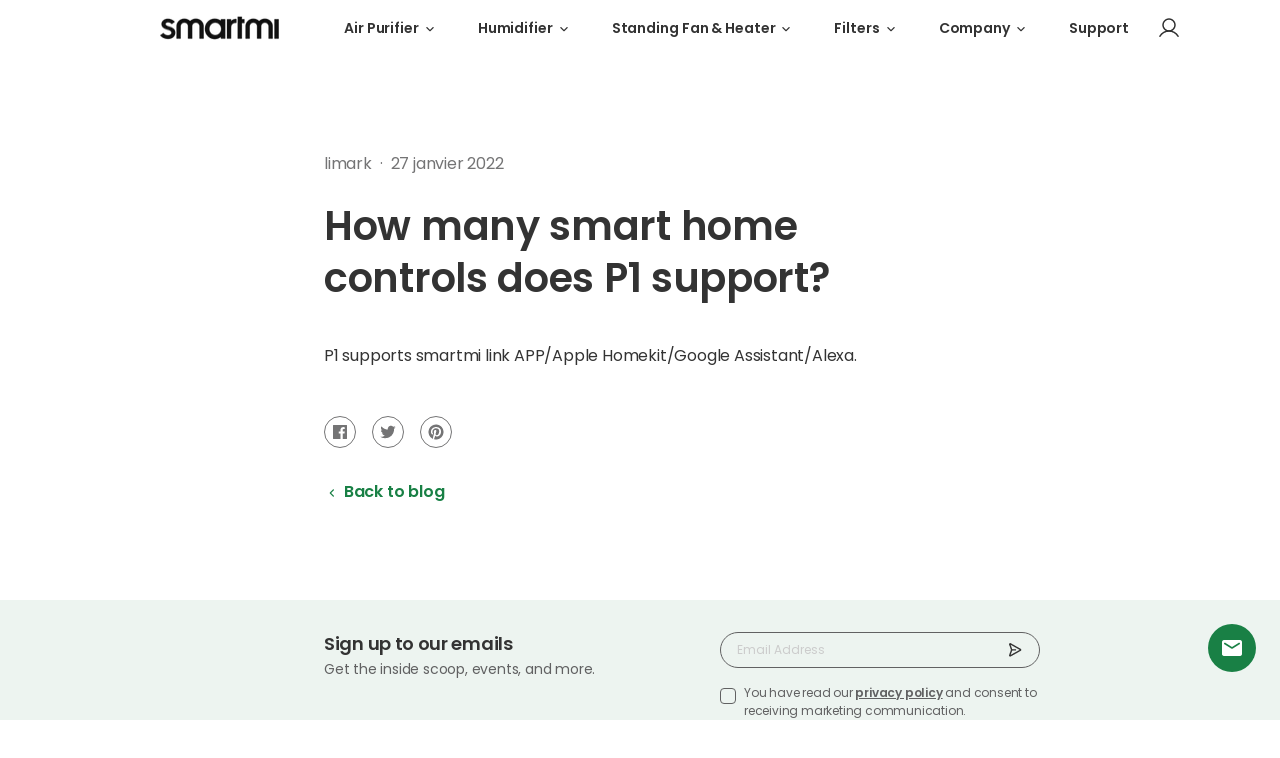

--- FILE ---
content_type: text/html; charset=utf-8
request_url: https://eu.smartmiglobal.com/fr/blogs/air-purifier-p1/how-many-smart-home-controls-does-p1-support
body_size: 20764
content:
<!doctype html>
<html class="no-js" lang="fr">
  <head>
    <meta charset="utf-8">
<meta http-equiv="X-UA-Compatible" content="IE=edge">
<meta name="viewport" content="width=device-width,initial-scale=1">
<meta name="theme-color" content="">
<link rel="canonical" href="https://eu.smartmiglobal.com/fr/blogs/air-purifier-p1/how-many-smart-home-controls-does-p1-support">
<link rel="preconnect" href="https://cdn.shopify.com" crossorigin><link rel="preconnect" href="https://fonts.shopifycdn.com" crossorigin><title>
  
    How many smart home controls does P1 support? - smartmi EU
  
</title>


  <meta name="description" content="P1 supports smartmi link APP/Apple Homekit/Google Assistant/Alexa.">



<meta property="og:site_name" content="smartmi EU">
<meta property="og:url" content="https://eu.smartmiglobal.com/fr/blogs/air-purifier-p1/how-many-smart-home-controls-does-p1-support">
<meta property="og:title" content="How many smart home controls does P1 support?">
<meta property="og:type" content="article">
<meta property="og:description" content="P1 supports smartmi link APP/Apple Homekit/Google Assistant/Alexa."><meta property="og:image" content="http://eu.smartmiglobal.com/cdn/shop/files/fc34b07f99bf9f8802fac64ebee6a145.jpg?v=1643283321">
  <meta property="og:image:secure_url" content="https://eu.smartmiglobal.com/cdn/shop/files/fc34b07f99bf9f8802fac64ebee6a145.jpg?v=1643283321">
  <meta property="og:image:width" content="1200">
  <meta property="og:image:height" content="628"><meta name="twitter:site" content="@smartmi_global"><meta name="twitter:card" content="summary_large_image">
<meta name="twitter:title" content="How many smart home controls does P1 support?">
<meta name="twitter:description" content="P1 supports smartmi link APP/Apple Homekit/Google Assistant/Alexa.">

    <link rel="shortcut icon" href="//eu.smartmiglobal.com/cdn/shop/files/Favicon_1_dd05497c-dea3-4032-83c6-a560f227b68f_32x32.png?v=1646203228" type="image/png" />

    <script src="//eu.smartmiglobal.com/cdn/shop/t/3/assets/base.min.js?v=22816898564788528151655964892" defer="defer"></script>
    <script>window.performance && window.performance.mark && window.performance.mark('shopify.content_for_header.start');</script><meta name="google-site-verification" content="hCMXNI6HMSj57CPpqmMJzqA8kcsASuuDzhLCvjFLbQ4">
<meta id="shopify-digital-wallet" name="shopify-digital-wallet" content="/55939334280/digital_wallets/dialog">
<meta name="shopify-checkout-api-token" content="8c94dbed975cd8f5a2fbdbab3b741d06">
<meta id="in-context-paypal-metadata" data-shop-id="55939334280" data-venmo-supported="false" data-environment="production" data-locale="fr_FR" data-paypal-v4="true" data-currency="EUR">
<link rel="alternate" type="application/atom+xml" title="Feed" href="/fr/blogs/air-purifier-p1.atom" />
<link rel="alternate" hreflang="x-default" href="https://eu.smartmiglobal.com/blogs/air-purifier-p1/how-many-smart-home-controls-does-p1-support">
<link rel="alternate" hreflang="en" href="https://eu.smartmiglobal.com/blogs/air-purifier-p1/how-many-smart-home-controls-does-p1-support">
<link rel="alternate" hreflang="de" href="https://eu.smartmiglobal.com/de/blogs/air-purifier-p1/how-many-smart-home-controls-does-p1-support">
<link rel="alternate" hreflang="es" href="https://eu.smartmiglobal.com/es/blogs/air-purifier-p1/how-many-smart-home-controls-does-p1-support">
<link rel="alternate" hreflang="fr" href="https://eu.smartmiglobal.com/fr/blogs/air-purifier-p1/how-many-smart-home-controls-does-p1-support">
<link rel="alternate" hreflang="it" href="https://eu.smartmiglobal.com/it/blogs/air-purifier-p1/how-many-smart-home-controls-does-p1-support">
<link rel="alternate" hreflang="es-ES" href="https://eu.smartmiglobal.com/es-es/blogs/air-purifier-p1/how-many-smart-home-controls-does-p1-support">
<link rel="alternate" hreflang="fr-FR" href="https://eu.smartmiglobal.com/fr-fr/blogs/air-purifier-p1/how-many-smart-home-controls-does-p1-support">
<link rel="alternate" hreflang="it-IT" href="https://eu.smartmiglobal.com/it-it/blogs/air-purifier-p1/how-many-smart-home-controls-does-p1-support">
<script async="async" src="/checkouts/internal/preloads.js?locale=fr-DE"></script>
<script id="shopify-features" type="application/json">{"accessToken":"8c94dbed975cd8f5a2fbdbab3b741d06","betas":["rich-media-storefront-analytics"],"domain":"eu.smartmiglobal.com","predictiveSearch":true,"shopId":55939334280,"locale":"fr"}</script>
<script>var Shopify = Shopify || {};
Shopify.shop = "smartmi-store.myshopify.com";
Shopify.locale = "fr";
Shopify.currency = {"active":"EUR","rate":"1.0"};
Shopify.country = "DE";
Shopify.theme = {"name":"\u003cSmartmi Online\u003e","id":122036453512,"schema_name":"Motherboard","schema_version":"0.0.1","theme_store_id":887,"role":"main"};
Shopify.theme.handle = "null";
Shopify.theme.style = {"id":null,"handle":null};
Shopify.cdnHost = "eu.smartmiglobal.com/cdn";
Shopify.routes = Shopify.routes || {};
Shopify.routes.root = "/fr/";</script>
<script type="module">!function(o){(o.Shopify=o.Shopify||{}).modules=!0}(window);</script>
<script>!function(o){function n(){var o=[];function n(){o.push(Array.prototype.slice.apply(arguments))}return n.q=o,n}var t=o.Shopify=o.Shopify||{};t.loadFeatures=n(),t.autoloadFeatures=n()}(window);</script>
<script id="shop-js-analytics" type="application/json">{"pageType":"article"}</script>
<script defer="defer" async type="module" src="//eu.smartmiglobal.com/cdn/shopifycloud/shop-js/modules/v2/client.init-shop-cart-sync_Lpn8ZOi5.fr.esm.js"></script>
<script defer="defer" async type="module" src="//eu.smartmiglobal.com/cdn/shopifycloud/shop-js/modules/v2/chunk.common_X4Hu3kma.esm.js"></script>
<script defer="defer" async type="module" src="//eu.smartmiglobal.com/cdn/shopifycloud/shop-js/modules/v2/chunk.modal_BV0V5IrV.esm.js"></script>
<script type="module">
  await import("//eu.smartmiglobal.com/cdn/shopifycloud/shop-js/modules/v2/client.init-shop-cart-sync_Lpn8ZOi5.fr.esm.js");
await import("//eu.smartmiglobal.com/cdn/shopifycloud/shop-js/modules/v2/chunk.common_X4Hu3kma.esm.js");
await import("//eu.smartmiglobal.com/cdn/shopifycloud/shop-js/modules/v2/chunk.modal_BV0V5IrV.esm.js");

  window.Shopify.SignInWithShop?.initShopCartSync?.({"fedCMEnabled":true,"windoidEnabled":true});

</script>
<script>(function() {
  var isLoaded = false;
  function asyncLoad() {
    if (isLoaded) return;
    isLoaded = true;
    var urls = ["https:\/\/static.shareasale.com\/json\/shopify\/deduplication.js?shop=smartmi-store.myshopify.com","https:\/\/static.shareasale.com\/json\/shopify\/shareasale-tracking.js?sasmid=128150\u0026ssmtid=19038\u0026shop=smartmi-store.myshopify.com","https:\/\/chimpstatic.com\/mcjs-connected\/js\/users\/7e2a474a70895ac716eab7a74\/d5fa7f220adf7feafb91a25a5.js?shop=smartmi-store.myshopify.com","https:\/\/feed.omegacommerce.com\/js\/init.js?shop=smartmi-store.myshopify.com"];
    for (var i = 0; i < urls.length; i++) {
      var s = document.createElement('script');
      s.type = 'text/javascript';
      s.async = true;
      s.src = urls[i];
      var x = document.getElementsByTagName('script')[0];
      x.parentNode.insertBefore(s, x);
    }
  };
  if(window.attachEvent) {
    window.attachEvent('onload', asyncLoad);
  } else {
    window.addEventListener('load', asyncLoad, false);
  }
})();</script>
<script id="__st">var __st={"a":55939334280,"offset":28800,"reqid":"9b1ba325-ee65-48a2-9e83-f7b2a5fdbfd4-1769925720","pageurl":"eu.smartmiglobal.com\/fr\/blogs\/air-purifier-p1\/how-many-smart-home-controls-does-p1-support","s":"articles-556616188040","u":"0c148985f9f1","p":"article","rtyp":"article","rid":556616188040};</script>
<script>window.ShopifyPaypalV4VisibilityTracking = true;</script>
<script id="captcha-bootstrap">!function(){'use strict';const t='contact',e='account',n='new_comment',o=[[t,t],['blogs',n],['comments',n],[t,'customer']],c=[[e,'customer_login'],[e,'guest_login'],[e,'recover_customer_password'],[e,'create_customer']],r=t=>t.map((([t,e])=>`form[action*='/${t}']:not([data-nocaptcha='true']) input[name='form_type'][value='${e}']`)).join(','),a=t=>()=>t?[...document.querySelectorAll(t)].map((t=>t.form)):[];function s(){const t=[...o],e=r(t);return a(e)}const i='password',u='form_key',d=['recaptcha-v3-token','g-recaptcha-response','h-captcha-response',i],f=()=>{try{return window.sessionStorage}catch{return}},m='__shopify_v',_=t=>t.elements[u];function p(t,e,n=!1){try{const o=window.sessionStorage,c=JSON.parse(o.getItem(e)),{data:r}=function(t){const{data:e,action:n}=t;return t[m]||n?{data:e,action:n}:{data:t,action:n}}(c);for(const[e,n]of Object.entries(r))t.elements[e]&&(t.elements[e].value=n);n&&o.removeItem(e)}catch(o){console.error('form repopulation failed',{error:o})}}const l='form_type',E='cptcha';function T(t){t.dataset[E]=!0}const w=window,h=w.document,L='Shopify',v='ce_forms',y='captcha';let A=!1;((t,e)=>{const n=(g='f06e6c50-85a8-45c8-87d0-21a2b65856fe',I='https://cdn.shopify.com/shopifycloud/storefront-forms-hcaptcha/ce_storefront_forms_captcha_hcaptcha.v1.5.2.iife.js',D={infoText:'Protégé par hCaptcha',privacyText:'Confidentialité',termsText:'Conditions'},(t,e,n)=>{const o=w[L][v],c=o.bindForm;if(c)return c(t,g,e,D).then(n);var r;o.q.push([[t,g,e,D],n]),r=I,A||(h.body.append(Object.assign(h.createElement('script'),{id:'captcha-provider',async:!0,src:r})),A=!0)});var g,I,D;w[L]=w[L]||{},w[L][v]=w[L][v]||{},w[L][v].q=[],w[L][y]=w[L][y]||{},w[L][y].protect=function(t,e){n(t,void 0,e),T(t)},Object.freeze(w[L][y]),function(t,e,n,w,h,L){const[v,y,A,g]=function(t,e,n){const i=e?o:[],u=t?c:[],d=[...i,...u],f=r(d),m=r(i),_=r(d.filter((([t,e])=>n.includes(e))));return[a(f),a(m),a(_),s()]}(w,h,L),I=t=>{const e=t.target;return e instanceof HTMLFormElement?e:e&&e.form},D=t=>v().includes(t);t.addEventListener('submit',(t=>{const e=I(t);if(!e)return;const n=D(e)&&!e.dataset.hcaptchaBound&&!e.dataset.recaptchaBound,o=_(e),c=g().includes(e)&&(!o||!o.value);(n||c)&&t.preventDefault(),c&&!n&&(function(t){try{if(!f())return;!function(t){const e=f();if(!e)return;const n=_(t);if(!n)return;const o=n.value;o&&e.removeItem(o)}(t);const e=Array.from(Array(32),(()=>Math.random().toString(36)[2])).join('');!function(t,e){_(t)||t.append(Object.assign(document.createElement('input'),{type:'hidden',name:u})),t.elements[u].value=e}(t,e),function(t,e){const n=f();if(!n)return;const o=[...t.querySelectorAll(`input[type='${i}']`)].map((({name:t})=>t)),c=[...d,...o],r={};for(const[a,s]of new FormData(t).entries())c.includes(a)||(r[a]=s);n.setItem(e,JSON.stringify({[m]:1,action:t.action,data:r}))}(t,e)}catch(e){console.error('failed to persist form',e)}}(e),e.submit())}));const S=(t,e)=>{t&&!t.dataset[E]&&(n(t,e.some((e=>e===t))),T(t))};for(const o of['focusin','change'])t.addEventListener(o,(t=>{const e=I(t);D(e)&&S(e,y())}));const B=e.get('form_key'),M=e.get(l),P=B&&M;t.addEventListener('DOMContentLoaded',(()=>{const t=y();if(P)for(const e of t)e.elements[l].value===M&&p(e,B);[...new Set([...A(),...v().filter((t=>'true'===t.dataset.shopifyCaptcha))])].forEach((e=>S(e,t)))}))}(h,new URLSearchParams(w.location.search),n,t,e,['guest_login'])})(!0,!0)}();</script>
<script integrity="sha256-4kQ18oKyAcykRKYeNunJcIwy7WH5gtpwJnB7kiuLZ1E=" data-source-attribution="shopify.loadfeatures" defer="defer" src="//eu.smartmiglobal.com/cdn/shopifycloud/storefront/assets/storefront/load_feature-a0a9edcb.js" crossorigin="anonymous"></script>
<script data-source-attribution="shopify.dynamic_checkout.dynamic.init">var Shopify=Shopify||{};Shopify.PaymentButton=Shopify.PaymentButton||{isStorefrontPortableWallets:!0,init:function(){window.Shopify.PaymentButton.init=function(){};var t=document.createElement("script");t.src="https://eu.smartmiglobal.com/cdn/shopifycloud/portable-wallets/latest/portable-wallets.fr.js",t.type="module",document.head.appendChild(t)}};
</script>
<script data-source-attribution="shopify.dynamic_checkout.buyer_consent">
  function portableWalletsHideBuyerConsent(e){var t=document.getElementById("shopify-buyer-consent"),n=document.getElementById("shopify-subscription-policy-button");t&&n&&(t.classList.add("hidden"),t.setAttribute("aria-hidden","true"),n.removeEventListener("click",e))}function portableWalletsShowBuyerConsent(e){var t=document.getElementById("shopify-buyer-consent"),n=document.getElementById("shopify-subscription-policy-button");t&&n&&(t.classList.remove("hidden"),t.removeAttribute("aria-hidden"),n.addEventListener("click",e))}window.Shopify?.PaymentButton&&(window.Shopify.PaymentButton.hideBuyerConsent=portableWalletsHideBuyerConsent,window.Shopify.PaymentButton.showBuyerConsent=portableWalletsShowBuyerConsent);
</script>
<script data-source-attribution="shopify.dynamic_checkout.cart.bootstrap">document.addEventListener("DOMContentLoaded",(function(){function t(){return document.querySelector("shopify-accelerated-checkout-cart, shopify-accelerated-checkout")}if(t())Shopify.PaymentButton.init();else{new MutationObserver((function(e,n){t()&&(Shopify.PaymentButton.init(),n.disconnect())})).observe(document.body,{childList:!0,subtree:!0})}}));
</script>
<script id='scb4127' type='text/javascript' async='' src='https://eu.smartmiglobal.com/cdn/shopifycloud/privacy-banner/storefront-banner.js'></script><link id="shopify-accelerated-checkout-styles" rel="stylesheet" media="screen" href="https://eu.smartmiglobal.com/cdn/shopifycloud/portable-wallets/latest/accelerated-checkout-backwards-compat.css" crossorigin="anonymous">
<style id="shopify-accelerated-checkout-cart">
        #shopify-buyer-consent {
  margin-top: 1em;
  display: inline-block;
  width: 100%;
}

#shopify-buyer-consent.hidden {
  display: none;
}

#shopify-subscription-policy-button {
  background: none;
  border: none;
  padding: 0;
  text-decoration: underline;
  font-size: inherit;
  cursor: pointer;
}

#shopify-subscription-policy-button::before {
  box-shadow: none;
}

      </style>

<script>window.performance && window.performance.mark && window.performance.mark('shopify.content_for_header.end');</script>

    <link href="//eu.smartmiglobal.com/cdn/shop/t/3/assets/base.min.css?v=24265027507484946091656915903" rel="stylesheet" type="text/css" media="all" />
    
    
<link rel="preload" as="font" href="//eu.smartmiglobal.com/cdn/fonts/poppins/poppins_n4.0ba78fa5af9b0e1a374041b3ceaadf0a43b41362.woff2" type="font/woff2" crossorigin><link rel="preload" as="font" href="//eu.smartmiglobal.com/cdn/fonts/poppins/poppins_n4.0ba78fa5af9b0e1a374041b3ceaadf0a43b41362.woff2" type="font/woff2" crossorigin><style data-shopify>
  @font-face {
  font-family: Poppins;
  font-weight: 400;
  font-style: normal;
  font-display: swap;
  src: url("//eu.smartmiglobal.com/cdn/fonts/poppins/poppins_n4.0ba78fa5af9b0e1a374041b3ceaadf0a43b41362.woff2") format("woff2"),
       url("//eu.smartmiglobal.com/cdn/fonts/poppins/poppins_n4.214741a72ff2596839fc9760ee7a770386cf16ca.woff") format("woff");
}

  @font-face {
  font-family: Poppins;
  font-weight: 700;
  font-style: normal;
  font-display: swap;
  src: url("//eu.smartmiglobal.com/cdn/fonts/poppins/poppins_n7.56758dcf284489feb014a026f3727f2f20a54626.woff2") format("woff2"),
       url("//eu.smartmiglobal.com/cdn/fonts/poppins/poppins_n7.f34f55d9b3d3205d2cd6f64955ff4b36f0cfd8da.woff") format("woff");
}

  @font-face {
  font-family: Poppins;
  font-weight: 400;
  font-style: italic;
  font-display: swap;
  src: url("//eu.smartmiglobal.com/cdn/fonts/poppins/poppins_i4.846ad1e22474f856bd6b81ba4585a60799a9f5d2.woff2") format("woff2"),
       url("//eu.smartmiglobal.com/cdn/fonts/poppins/poppins_i4.56b43284e8b52fc64c1fd271f289a39e8477e9ec.woff") format("woff");
}

  @font-face {
  font-family: Poppins;
  font-weight: 700;
  font-style: italic;
  font-display: swap;
  src: url("//eu.smartmiglobal.com/cdn/fonts/poppins/poppins_i7.42fd71da11e9d101e1e6c7932199f925f9eea42d.woff2") format("woff2"),
       url("//eu.smartmiglobal.com/cdn/fonts/poppins/poppins_i7.ec8499dbd7616004e21155106d13837fff4cf556.woff") format("woff");
}

  @font-face {
  font-family: Poppins;
  font-weight: 400;
  font-style: normal;
  font-display: swap;
  src: url("//eu.smartmiglobal.com/cdn/fonts/poppins/poppins_n4.0ba78fa5af9b0e1a374041b3ceaadf0a43b41362.woff2") format("woff2"),
       url("//eu.smartmiglobal.com/cdn/fonts/poppins/poppins_n4.214741a72ff2596839fc9760ee7a770386cf16ca.woff") format("woff");
}


  :root {
    --font-body-family: Poppins, sans-serif;
    --font-body-style: normal;
    --font-body-weight: 400;

    --font-heading-family: Poppins, sans-serif;
    --font-heading-style: normal;
    --font-heading-weight: 400;

    --color-base-text: #1A1B18;
    --color-base-text-rgb: 26, 27, 24;
    --color-base-background-1: #FFFFFF;
    --color-base-background-1-rgb: 255, 255, 255;
    --color-base-background-2: #FAF1E9;
    --color-base-background-2-rgb: 250, 241, 233;
    --color-base-solid-button-labels: #FFFFFF;
    --color-base-solid-button-labels-rgb: 255, 255, 255;
    --color-base-outline-button-labels: #445958;
    --color-base-outline-button-labels-rgb: 68, 89, 88;
    --color-base-accent-1: #445958;
    --color-base-accent-1-rgb: 68, 89, 88;
    --color-base-accent-2: #9D572C;
    --color-base-accent-2-rgb: 157, 87, 44;

    --color-base-text-opacity-10-percent: #e8e8e8;
    --color-base-text-opacity-20-percent: #d1d1d1;
    --color-base-text-opacity-55-percent: #818280;
    --color-base-text-opacity-85-percent: #3c3d3b;
    --color-base-accent-1-opacity-10-percent: #eceeee;
    --color-base-accent-2-opacity-10-percent: #f5eeea;

    --carousel-indicator-active-bg: #fff;
    --carousel-indicator-active-bg-rgb: 255, 255, 255;
    --carousel-indicator-dark-active-bg: #000;
    --carousel-indicator-dark-active-bg-rgb: 0, 0, 0;
    --carousel-indicator-opacity: 0.2;
    --carousel-indicator-active-opacity: 1;

    --carousel-indicator-dot-hit-area-height: 20px;
    --carousel-indicator-dot-size: 12px;

    --carousel-indicator-line-hit-area-height: 18px;
    --carousel-indicator-line-horizontal-gap: 4px;
    --carousel-indicator-line-width: 40px;
    --carousel-indicator-line-height: 2px;

    --carousel-indicator-circle-horizontal-gap: 8px;
    --carousel-indicator-circle-size: 8px;
    --carousel-indicator-circle-ring-width: 2px;
    --carousel-indicator-circle-active-size: calc(var(--carousel-indicator-circle-size) + var(--carousel-indicator-circle-ring-width) * 2);
  }

</style>

<style data-shopify>
  body {
    font-family: var(--font-body-family);
  }
  .h1, .h2, .h3, .h4, .h5, .h6 {
    font-family: var(--font-heading-family);
  }
</style>



    
    <link href="https://fonts.googleapis.com/css2?family=Poppins:ital,wght@0,100;0,200;0,300;0,400;0,500;0,600;0,700;0,800;0,900;1,100;1,200;1,300;1,400;1,500;1,600;1,700;1,800;1,900&display=swap" rel="stylesheet">

    <script>document.documentElement.className = document.documentElement.className.replace('no-js', 'js');</script>
  <link href="https://monorail-edge.shopifysvc.com" rel="dns-prefetch">
<script>(function(){if ("sendBeacon" in navigator && "performance" in window) {try {var session_token_from_headers = performance.getEntriesByType('navigation')[0].serverTiming.find(x => x.name == '_s').description;} catch {var session_token_from_headers = undefined;}var session_cookie_matches = document.cookie.match(/_shopify_s=([^;]*)/);var session_token_from_cookie = session_cookie_matches && session_cookie_matches.length === 2 ? session_cookie_matches[1] : "";var session_token = session_token_from_headers || session_token_from_cookie || "";function handle_abandonment_event(e) {var entries = performance.getEntries().filter(function(entry) {return /monorail-edge.shopifysvc.com/.test(entry.name);});if (!window.abandonment_tracked && entries.length === 0) {window.abandonment_tracked = true;var currentMs = Date.now();var navigation_start = performance.timing.navigationStart;var payload = {shop_id: 55939334280,url: window.location.href,navigation_start,duration: currentMs - navigation_start,session_token,page_type: "article"};window.navigator.sendBeacon("https://monorail-edge.shopifysvc.com/v1/produce", JSON.stringify({schema_id: "online_store_buyer_site_abandonment/1.1",payload: payload,metadata: {event_created_at_ms: currentMs,event_sent_at_ms: currentMs}}));}}window.addEventListener('pagehide', handle_abandonment_event);}}());</script>
<script id="web-pixels-manager-setup">(function e(e,d,r,n,o){if(void 0===o&&(o={}),!Boolean(null===(a=null===(i=window.Shopify)||void 0===i?void 0:i.analytics)||void 0===a?void 0:a.replayQueue)){var i,a;window.Shopify=window.Shopify||{};var t=window.Shopify;t.analytics=t.analytics||{};var s=t.analytics;s.replayQueue=[],s.publish=function(e,d,r){return s.replayQueue.push([e,d,r]),!0};try{self.performance.mark("wpm:start")}catch(e){}var l=function(){var e={modern:/Edge?\/(1{2}[4-9]|1[2-9]\d|[2-9]\d{2}|\d{4,})\.\d+(\.\d+|)|Firefox\/(1{2}[4-9]|1[2-9]\d|[2-9]\d{2}|\d{4,})\.\d+(\.\d+|)|Chrom(ium|e)\/(9{2}|\d{3,})\.\d+(\.\d+|)|(Maci|X1{2}).+ Version\/(15\.\d+|(1[6-9]|[2-9]\d|\d{3,})\.\d+)([,.]\d+|)( \(\w+\)|)( Mobile\/\w+|) Safari\/|Chrome.+OPR\/(9{2}|\d{3,})\.\d+\.\d+|(CPU[ +]OS|iPhone[ +]OS|CPU[ +]iPhone|CPU IPhone OS|CPU iPad OS)[ +]+(15[._]\d+|(1[6-9]|[2-9]\d|\d{3,})[._]\d+)([._]\d+|)|Android:?[ /-](13[3-9]|1[4-9]\d|[2-9]\d{2}|\d{4,})(\.\d+|)(\.\d+|)|Android.+Firefox\/(13[5-9]|1[4-9]\d|[2-9]\d{2}|\d{4,})\.\d+(\.\d+|)|Android.+Chrom(ium|e)\/(13[3-9]|1[4-9]\d|[2-9]\d{2}|\d{4,})\.\d+(\.\d+|)|SamsungBrowser\/([2-9]\d|\d{3,})\.\d+/,legacy:/Edge?\/(1[6-9]|[2-9]\d|\d{3,})\.\d+(\.\d+|)|Firefox\/(5[4-9]|[6-9]\d|\d{3,})\.\d+(\.\d+|)|Chrom(ium|e)\/(5[1-9]|[6-9]\d|\d{3,})\.\d+(\.\d+|)([\d.]+$|.*Safari\/(?![\d.]+ Edge\/[\d.]+$))|(Maci|X1{2}).+ Version\/(10\.\d+|(1[1-9]|[2-9]\d|\d{3,})\.\d+)([,.]\d+|)( \(\w+\)|)( Mobile\/\w+|) Safari\/|Chrome.+OPR\/(3[89]|[4-9]\d|\d{3,})\.\d+\.\d+|(CPU[ +]OS|iPhone[ +]OS|CPU[ +]iPhone|CPU IPhone OS|CPU iPad OS)[ +]+(10[._]\d+|(1[1-9]|[2-9]\d|\d{3,})[._]\d+)([._]\d+|)|Android:?[ /-](13[3-9]|1[4-9]\d|[2-9]\d{2}|\d{4,})(\.\d+|)(\.\d+|)|Mobile Safari.+OPR\/([89]\d|\d{3,})\.\d+\.\d+|Android.+Firefox\/(13[5-9]|1[4-9]\d|[2-9]\d{2}|\d{4,})\.\d+(\.\d+|)|Android.+Chrom(ium|e)\/(13[3-9]|1[4-9]\d|[2-9]\d{2}|\d{4,})\.\d+(\.\d+|)|Android.+(UC? ?Browser|UCWEB|U3)[ /]?(15\.([5-9]|\d{2,})|(1[6-9]|[2-9]\d|\d{3,})\.\d+)\.\d+|SamsungBrowser\/(5\.\d+|([6-9]|\d{2,})\.\d+)|Android.+MQ{2}Browser\/(14(\.(9|\d{2,})|)|(1[5-9]|[2-9]\d|\d{3,})(\.\d+|))(\.\d+|)|K[Aa][Ii]OS\/(3\.\d+|([4-9]|\d{2,})\.\d+)(\.\d+|)/},d=e.modern,r=e.legacy,n=navigator.userAgent;return n.match(d)?"modern":n.match(r)?"legacy":"unknown"}(),u="modern"===l?"modern":"legacy",c=(null!=n?n:{modern:"",legacy:""})[u],f=function(e){return[e.baseUrl,"/wpm","/b",e.hashVersion,"modern"===e.buildTarget?"m":"l",".js"].join("")}({baseUrl:d,hashVersion:r,buildTarget:u}),m=function(e){var d=e.version,r=e.bundleTarget,n=e.surface,o=e.pageUrl,i=e.monorailEndpoint;return{emit:function(e){var a=e.status,t=e.errorMsg,s=(new Date).getTime(),l=JSON.stringify({metadata:{event_sent_at_ms:s},events:[{schema_id:"web_pixels_manager_load/3.1",payload:{version:d,bundle_target:r,page_url:o,status:a,surface:n,error_msg:t},metadata:{event_created_at_ms:s}}]});if(!i)return console&&console.warn&&console.warn("[Web Pixels Manager] No Monorail endpoint provided, skipping logging."),!1;try{return self.navigator.sendBeacon.bind(self.navigator)(i,l)}catch(e){}var u=new XMLHttpRequest;try{return u.open("POST",i,!0),u.setRequestHeader("Content-Type","text/plain"),u.send(l),!0}catch(e){return console&&console.warn&&console.warn("[Web Pixels Manager] Got an unhandled error while logging to Monorail."),!1}}}}({version:r,bundleTarget:l,surface:e.surface,pageUrl:self.location.href,monorailEndpoint:e.monorailEndpoint});try{o.browserTarget=l,function(e){var d=e.src,r=e.async,n=void 0===r||r,o=e.onload,i=e.onerror,a=e.sri,t=e.scriptDataAttributes,s=void 0===t?{}:t,l=document.createElement("script"),u=document.querySelector("head"),c=document.querySelector("body");if(l.async=n,l.src=d,a&&(l.integrity=a,l.crossOrigin="anonymous"),s)for(var f in s)if(Object.prototype.hasOwnProperty.call(s,f))try{l.dataset[f]=s[f]}catch(e){}if(o&&l.addEventListener("load",o),i&&l.addEventListener("error",i),u)u.appendChild(l);else{if(!c)throw new Error("Did not find a head or body element to append the script");c.appendChild(l)}}({src:f,async:!0,onload:function(){if(!function(){var e,d;return Boolean(null===(d=null===(e=window.Shopify)||void 0===e?void 0:e.analytics)||void 0===d?void 0:d.initialized)}()){var d=window.webPixelsManager.init(e)||void 0;if(d){var r=window.Shopify.analytics;r.replayQueue.forEach((function(e){var r=e[0],n=e[1],o=e[2];d.publishCustomEvent(r,n,o)})),r.replayQueue=[],r.publish=d.publishCustomEvent,r.visitor=d.visitor,r.initialized=!0}}},onerror:function(){return m.emit({status:"failed",errorMsg:"".concat(f," has failed to load")})},sri:function(e){var d=/^sha384-[A-Za-z0-9+/=]+$/;return"string"==typeof e&&d.test(e)}(c)?c:"",scriptDataAttributes:o}),m.emit({status:"loading"})}catch(e){m.emit({status:"failed",errorMsg:(null==e?void 0:e.message)||"Unknown error"})}}})({shopId: 55939334280,storefrontBaseUrl: "https://eu.smartmiglobal.com",extensionsBaseUrl: "https://extensions.shopifycdn.com/cdn/shopifycloud/web-pixels-manager",monorailEndpoint: "https://monorail-edge.shopifysvc.com/unstable/produce_batch",surface: "storefront-renderer",enabledBetaFlags: ["2dca8a86"],webPixelsConfigList: [{"id":"1145110664","configuration":"{\"hashed_organization_id\":\"6a255b1b78adf75049016557722c98db_v1\",\"app_key\":\"smartmi-store\",\"allow_collect_personal_data\":\"true\"}","eventPayloadVersion":"v1","runtimeContext":"STRICT","scriptVersion":"c3e64302e4c6a915b615bb03ddf3784a","type":"APP","apiClientId":111542,"privacyPurposes":["ANALYTICS","MARKETING","SALE_OF_DATA"],"dataSharingAdjustments":{"protectedCustomerApprovalScopes":["read_customer_address","read_customer_email","read_customer_name","read_customer_personal_data","read_customer_phone"]}},{"id":"903872648","configuration":"{\"masterTagID\":\"19038\",\"merchantID\":\"128150\",\"appPath\":\"https:\/\/daedalus.shareasale.com\",\"storeID\":\"NaN\",\"xTypeMode\":\"NaN\",\"xTypeValue\":\"NaN\",\"channelDedup\":\"NaN\"}","eventPayloadVersion":"v1","runtimeContext":"STRICT","scriptVersion":"f300cca684872f2df140f714437af558","type":"APP","apiClientId":4929191,"privacyPurposes":["ANALYTICS","MARKETING"],"dataSharingAdjustments":{"protectedCustomerApprovalScopes":["read_customer_personal_data"]}},{"id":"shopify-app-pixel","configuration":"{}","eventPayloadVersion":"v1","runtimeContext":"STRICT","scriptVersion":"0450","apiClientId":"shopify-pixel","type":"APP","privacyPurposes":["ANALYTICS","MARKETING"]},{"id":"shopify-custom-pixel","eventPayloadVersion":"v1","runtimeContext":"LAX","scriptVersion":"0450","apiClientId":"shopify-pixel","type":"CUSTOM","privacyPurposes":["ANALYTICS","MARKETING"]}],isMerchantRequest: false,initData: {"shop":{"name":"smartmi EU","paymentSettings":{"currencyCode":"EUR"},"myshopifyDomain":"smartmi-store.myshopify.com","countryCode":"HK","storefrontUrl":"https:\/\/eu.smartmiglobal.com\/fr"},"customer":null,"cart":null,"checkout":null,"productVariants":[],"purchasingCompany":null},},"https://eu.smartmiglobal.com/cdn","1d2a099fw23dfb22ep557258f5m7a2edbae",{"modern":"","legacy":""},{"shopId":"55939334280","storefrontBaseUrl":"https:\/\/eu.smartmiglobal.com","extensionBaseUrl":"https:\/\/extensions.shopifycdn.com\/cdn\/shopifycloud\/web-pixels-manager","surface":"storefront-renderer","enabledBetaFlags":"[\"2dca8a86\"]","isMerchantRequest":"false","hashVersion":"1d2a099fw23dfb22ep557258f5m7a2edbae","publish":"custom","events":"[[\"page_viewed\",{}]]"});</script><script>
  window.ShopifyAnalytics = window.ShopifyAnalytics || {};
  window.ShopifyAnalytics.meta = window.ShopifyAnalytics.meta || {};
  window.ShopifyAnalytics.meta.currency = 'EUR';
  var meta = {"page":{"pageType":"article","resourceType":"article","resourceId":556616188040,"requestId":"9b1ba325-ee65-48a2-9e83-f7b2a5fdbfd4-1769925720"}};
  for (var attr in meta) {
    window.ShopifyAnalytics.meta[attr] = meta[attr];
  }
</script>
<script class="analytics">
  (function () {
    var customDocumentWrite = function(content) {
      var jquery = null;

      if (window.jQuery) {
        jquery = window.jQuery;
      } else if (window.Checkout && window.Checkout.$) {
        jquery = window.Checkout.$;
      }

      if (jquery) {
        jquery('body').append(content);
      }
    };

    var hasLoggedConversion = function(token) {
      if (token) {
        return document.cookie.indexOf('loggedConversion=' + token) !== -1;
      }
      return false;
    }

    var setCookieIfConversion = function(token) {
      if (token) {
        var twoMonthsFromNow = new Date(Date.now());
        twoMonthsFromNow.setMonth(twoMonthsFromNow.getMonth() + 2);

        document.cookie = 'loggedConversion=' + token + '; expires=' + twoMonthsFromNow;
      }
    }

    var trekkie = window.ShopifyAnalytics.lib = window.trekkie = window.trekkie || [];
    if (trekkie.integrations) {
      return;
    }
    trekkie.methods = [
      'identify',
      'page',
      'ready',
      'track',
      'trackForm',
      'trackLink'
    ];
    trekkie.factory = function(method) {
      return function() {
        var args = Array.prototype.slice.call(arguments);
        args.unshift(method);
        trekkie.push(args);
        return trekkie;
      };
    };
    for (var i = 0; i < trekkie.methods.length; i++) {
      var key = trekkie.methods[i];
      trekkie[key] = trekkie.factory(key);
    }
    trekkie.load = function(config) {
      trekkie.config = config || {};
      trekkie.config.initialDocumentCookie = document.cookie;
      var first = document.getElementsByTagName('script')[0];
      var script = document.createElement('script');
      script.type = 'text/javascript';
      script.onerror = function(e) {
        var scriptFallback = document.createElement('script');
        scriptFallback.type = 'text/javascript';
        scriptFallback.onerror = function(error) {
                var Monorail = {
      produce: function produce(monorailDomain, schemaId, payload) {
        var currentMs = new Date().getTime();
        var event = {
          schema_id: schemaId,
          payload: payload,
          metadata: {
            event_created_at_ms: currentMs,
            event_sent_at_ms: currentMs
          }
        };
        return Monorail.sendRequest("https://" + monorailDomain + "/v1/produce", JSON.stringify(event));
      },
      sendRequest: function sendRequest(endpointUrl, payload) {
        // Try the sendBeacon API
        if (window && window.navigator && typeof window.navigator.sendBeacon === 'function' && typeof window.Blob === 'function' && !Monorail.isIos12()) {
          var blobData = new window.Blob([payload], {
            type: 'text/plain'
          });

          if (window.navigator.sendBeacon(endpointUrl, blobData)) {
            return true;
          } // sendBeacon was not successful

        } // XHR beacon

        var xhr = new XMLHttpRequest();

        try {
          xhr.open('POST', endpointUrl);
          xhr.setRequestHeader('Content-Type', 'text/plain');
          xhr.send(payload);
        } catch (e) {
          console.log(e);
        }

        return false;
      },
      isIos12: function isIos12() {
        return window.navigator.userAgent.lastIndexOf('iPhone; CPU iPhone OS 12_') !== -1 || window.navigator.userAgent.lastIndexOf('iPad; CPU OS 12_') !== -1;
      }
    };
    Monorail.produce('monorail-edge.shopifysvc.com',
      'trekkie_storefront_load_errors/1.1',
      {shop_id: 55939334280,
      theme_id: 122036453512,
      app_name: "storefront",
      context_url: window.location.href,
      source_url: "//eu.smartmiglobal.com/cdn/s/trekkie.storefront.c59ea00e0474b293ae6629561379568a2d7c4bba.min.js"});

        };
        scriptFallback.async = true;
        scriptFallback.src = '//eu.smartmiglobal.com/cdn/s/trekkie.storefront.c59ea00e0474b293ae6629561379568a2d7c4bba.min.js';
        first.parentNode.insertBefore(scriptFallback, first);
      };
      script.async = true;
      script.src = '//eu.smartmiglobal.com/cdn/s/trekkie.storefront.c59ea00e0474b293ae6629561379568a2d7c4bba.min.js';
      first.parentNode.insertBefore(script, first);
    };
    trekkie.load(
      {"Trekkie":{"appName":"storefront","development":false,"defaultAttributes":{"shopId":55939334280,"isMerchantRequest":null,"themeId":122036453512,"themeCityHash":"7920498411844546883","contentLanguage":"fr","currency":"EUR","eventMetadataId":"e7234f70-3d34-4a11-bfa4-abb0408864fa"},"isServerSideCookieWritingEnabled":true,"monorailRegion":"shop_domain","enabledBetaFlags":["65f19447","b5387b81"]},"Session Attribution":{},"S2S":{"facebookCapiEnabled":false,"source":"trekkie-storefront-renderer","apiClientId":580111}}
    );

    var loaded = false;
    trekkie.ready(function() {
      if (loaded) return;
      loaded = true;

      window.ShopifyAnalytics.lib = window.trekkie;

      var originalDocumentWrite = document.write;
      document.write = customDocumentWrite;
      try { window.ShopifyAnalytics.merchantGoogleAnalytics.call(this); } catch(error) {};
      document.write = originalDocumentWrite;

      window.ShopifyAnalytics.lib.page(null,{"pageType":"article","resourceType":"article","resourceId":556616188040,"requestId":"9b1ba325-ee65-48a2-9e83-f7b2a5fdbfd4-1769925720","shopifyEmitted":true});

      var match = window.location.pathname.match(/checkouts\/(.+)\/(thank_you|post_purchase)/)
      var token = match? match[1]: undefined;
      if (!hasLoggedConversion(token)) {
        setCookieIfConversion(token);
        
      }
    });


        var eventsListenerScript = document.createElement('script');
        eventsListenerScript.async = true;
        eventsListenerScript.src = "//eu.smartmiglobal.com/cdn/shopifycloud/storefront/assets/shop_events_listener-3da45d37.js";
        document.getElementsByTagName('head')[0].appendChild(eventsListenerScript);

})();</script>
  <script>
  if (!window.ga || (window.ga && typeof window.ga !== 'function')) {
    window.ga = function ga() {
      (window.ga.q = window.ga.q || []).push(arguments);
      if (window.Shopify && window.Shopify.analytics && typeof window.Shopify.analytics.publish === 'function') {
        window.Shopify.analytics.publish("ga_stub_called", {}, {sendTo: "google_osp_migration"});
      }
      console.error("Shopify's Google Analytics stub called with:", Array.from(arguments), "\nSee https://help.shopify.com/manual/promoting-marketing/pixels/pixel-migration#google for more information.");
    };
    if (window.Shopify && window.Shopify.analytics && typeof window.Shopify.analytics.publish === 'function') {
      window.Shopify.analytics.publish("ga_stub_initialized", {}, {sendTo: "google_osp_migration"});
    }
  }
</script>
<script
  defer
  src="https://eu.smartmiglobal.com/cdn/shopifycloud/perf-kit/shopify-perf-kit-3.1.0.min.js"
  data-application="storefront-renderer"
  data-shop-id="55939334280"
  data-render-region="gcp-us-central1"
  data-page-type="article"
  data-theme-instance-id="122036453512"
  data-theme-name="Motherboard"
  data-theme-version="0.0.1"
  data-monorail-region="shop_domain"
  data-resource-timing-sampling-rate="10"
  data-shs="true"
  data-shs-beacon="true"
  data-shs-export-with-fetch="true"
  data-shs-logs-sample-rate="1"
  data-shs-beacon-endpoint="https://eu.smartmiglobal.com/api/collect"
></script>
</head>

  
  <body data-bs-spy="scroll" data-bs-target="#sticky-navbar" data-bs-offset=64 data-tempale = article>
    <div class="as-pc-flag d-md-none"></div>
<div class="as-lg-pc-flag d-lg-none"></div>
    
    <a class="skip-to-content-link button visually-hidden" href="#main-content">
      Skip to content
    </a>

    <div id="shopify-section-announcement-bar" class="shopify-section announcement-bar">

</div>
    <header id="shopify-section-header-v2" class="shopify-section shopify-section-header as-shopify-header">
<div class="header-v2 ">
  <input type="hidden" value="2" class="as-header-sticky-flag">
  <div class="dropdown-backdrop fade as-dropdown-backdrop"></div>
  <nav class="as-site-header bg-default  site-header-v2 navbar py-0 align-items-lg-center align-items-start  " data-expand='true'>
    <div class="site-header-container container d-flex flex-column flex-lg-row justify-content-start justify-content-lg-between">
      
      <ul class="list-unstyled flex-center d-lg-none w-100 mb-0 position-relative nav-height">
        <li class="nav-expand as-expand flex-center position-absolute">
          <button class="as-navbar-toggler navbar-toggler order-last border-0 px-0 collapsed"
            type="button" data-bs-toggle="collapse" aria-label="Navbar toggler">
            <div class="hamburger-box-wrapper">
              <span class="hamburger-box"></span>
              <span class="hamburger-box"></span>
              <span class="hamburger-box"></span>
            </div>
          </button>
        </li>
        <li class="flex-center logo nav-menu-item ">
          <a class="d-flex flex-column align-items-center text-decoration-none text-primary text-decoration-none" href="/fr"><img width="208" height="44" srcset="//eu.smartmiglobal.com/cdn/shop/files/Smartmi_logo_1_313158d8-2e9c-46f6-84f6-3a1913140dc1_120x.webp?v=1672971133 1x, //eu.smartmiglobal.com/cdn/shop/files/Smartmi_logo_1_313158d8-2e9c-46f6-84f6-3a1913140dc1_120x@2x.webp?v=1672971133 2x"
                src="//eu.smartmiglobal.com/cdn/shop/files/Smartmi_logo_1_313158d8-2e9c-46f6-84f6-3a1913140dc1_120x.webp?v=1672971133" 
                loading="lazy"
                alt="smartmi EU"
                style="width: 120px; height: auto;"
                
              ></a>
        </li>
        <li class="nav-menu-item  end-0 position-absolute">
          <ul class="list-unstyled mb-0 nav-icon ">
              
                <li>
                  <a class="icon-btn icon-wrapper flex-center lead lh-1" href="/fr/account/login">
                    <span class="icon-wrap-md">
                      <svg fill="none" height="24" viewBox="0 0 24 24" width="24" xmlns="http://www.w3.org/2000/svg"><g stroke="currentColor" stroke-width="1.5"><path d="m12 15c3.3137 0 6-2.6863 6-6 0-3.31371-2.6863-6-6-6-3.31371 0-6 2.68629-6 6 0 3.3137 2.68629 6 6 6z" stroke-miterlimit="10"/><path d="m2.90625 20.2501c.9215-1.5964 2.24703-2.9221 3.84333-3.8439 1.5963-.9217 3.40712-1.4069 5.25042-1.4069s3.6541.4852 5.2504 1.4069c1.5963.9218 2.9218 2.2475 3.8434 3.8439" stroke-linecap="round" stroke-linejoin="round"/></g></svg>
                    </span>
                  </a>
                </li>
              
            
          </ul>
        </li>
      </ul>
      
      <ul class="bg-default list-unstyled w-100 mb-0 nav-menu  flex-column flex-lg-row d-flex align-items-lg-center  ">
        <li class="flex-center d-none d-lg-flex nav-menu-item "><a class="logo d-flex flex-column align-items-center text-primary text-decoration-none " href="/fr"><img data-="25" data-custom-width="120" data-width="208" data-width="208" width="208" height="44" srcset="//eu.smartmiglobal.com/cdn/shop/files/Smartmi_logo_1_313158d8-2e9c-46f6-84f6-3a1913140dc1_120x.webp?v=1672971133 1x, //eu.smartmiglobal.com/cdn/shop/files/Smartmi_logo_1_313158d8-2e9c-46f6-84f6-3a1913140dc1_120x@2x.webp?v=1672971133 2x"
                  src="//eu.smartmiglobal.com/cdn/shop/files/Smartmi_logo_1_313158d8-2e9c-46f6-84f6-3a1913140dc1_120x.webp?v=1672971133"
                  loading="lazy"
                  alt="smartmi EU"
                  style="width: 120px; height: auto;"
                  
                ></a></li>

        <li class="d-flex flex-grow-0 flex-lg-grow-1 ">
          <ul class="d-flex flex-column flex-lg-row list-unstyled w-100 px-0 nav-link-container ">
              
                
                
                
                <li class="nav-item cursor-pointer as-dropdown dropdown d-flex flex-column flex-lg-row justify-content-start justify-content-lg-center" tabindex="0">
                  <a id="dropdownMenuLink1"
                    class="nav-link nav-link-highlight dropdown-toggle small nav-fw" data-bs-toggle="dropdown" 
                    aria-expanded="false">
                    <span class="text-outline">Air Purifier</span>
                    <span class="dropdown-icon"><svg fill="none" height="24" viewBox="0 0 24 24" width="24" xmlns="http://www.w3.org/2000/svg"><path d="m15.88 9.29006-3.88 3.88004-3.87999-3.88004c-.39-.39-1.02-.39-1.41 0s-.39 1.02004 0 1.41004l4.58999 4.59c.39.39 1.02.39 1.41 0l4.59-4.59c.39-.39.39-1.02004 0-1.41004-.39-.38-1.03-.39-1.42 0z" fill="currentColor"/></svg></span>             
                  </a>

                  

  
<div aria-labelledby="dropdownMenuLink" class="as-dropdown-menu mega-menu-dropdown border-0 py-0 dropdown-menu dropdown-menu-menu bg-default overflow-hidden dropdown-menu-center end-0 start-0">
    <div class="container site-header-container second-menu-wrapper">
    
      
      
        <div class="as-sub-dropdown sub-dropdown-of-first">
          <div class="second-menu-item">
            <div class="second-menu-title as-sub-nav-link sub-nav-link sub-dropdown-toggle d-flex">
              <span class="flex-grow-1">Smartmi Series</span>
              <span class="sub-dropdown-icon float-end d-lg-none align-items-center"><svg fill="none" height="24" viewBox="0 0 24 24" width="24" xmlns="http://www.w3.org/2000/svg"><path d="m15.88 9.29006-3.88 3.88004-3.87999-3.88004c-.39-.39-1.02-.39-1.41 0s-.39 1.02004 0 1.41004l4.58999 4.59c.39.39 1.02.39 1.41 0l4.59-4.59c.39-.39.39-1.02004 0-1.41004-.39-.38-1.03-.39-1.42 0z" fill="currentColor"/></svg></span>
            </div>
            <div class="as-sub-dropdown-menu hide-sub-dropdown-menu row gy-lg-5 mt-lg-n5 row-cols-lg-6 text-center flex-lg-wrap flex-nowrap third-menu-wrapper">
              
                
                
                
                <div class="mega-dropdown-column third-menu-item">
                  <div class="position-relative">
                    <a 
 class="text-decoration-none stretched-link third-menu-link" href="/fr/pages/smartmi-air-purifier-p1"></a>
                    <figure class="mb-0">
                      
                      
<style data-shopify>.adapt-to-image-filesGroup_53png:before {
                              padding-top: 100.0%;
                              content: '';
                              display: block;
                            }</style>
                        <div class="ratio adapt-to-image-filesGroup_53png">
                          <img width="auto" height="auto" loading="lazy" class="h-100 w-100 object-fit-cover img-fluid" src="//eu.smartmiglobal.com/cdn/shop/files/Group_53.png?v=1745981506" alt="">
                        </div>  
                        
                      
                      
                    </figure>
                    <div class="third-menu-text">
                      <div class="third-menu-title small">Smartmi Air Purifier P1</div>
                      <div class="third-menu-desp"></div>
                    </div>
                  </div>
                </div>
              
                
                
                
                <div class="mega-dropdown-column third-menu-item">
                  <div class="position-relative">
                    <a 
 class="text-decoration-none stretched-link third-menu-link" href="/fr/pages/smartmi-air-purifier"></a>
                    <figure class="mb-0">
                      
                      
<style data-shopify>.adapt-to-image-filesGroup_4_70b38c70-7525-49b1-8652-8e20a435fd15png:before {
                              padding-top: 100.0%;
                              content: '';
                              display: block;
                            }</style>
                        <div class="ratio adapt-to-image-filesGroup_4_70b38c70-7525-49b1-8652-8e20a435fd15png">
                          <img width="auto" height="auto" loading="lazy" class="h-100 w-100 object-fit-cover img-fluid" src="//eu.smartmiglobal.com/cdn/shop/files/Group_4_70b38c70-7525-49b1-8652-8e20a435fd15.png?v=1656920605" alt="">
                        </div>  
                        
                      
                      
                    </figure>
                    <div class="third-menu-text">
                      <div class="third-menu-title small">Smartmi Air Purifier</div>
                      <div class="third-menu-desp"></div>
                    </div>
                  </div>
                </div>
              
                
                
                
                <div class="mega-dropdown-column third-menu-item">
                  <div class="position-relative">
                    <a 
 class="text-decoration-none stretched-link third-menu-link" href="/fr/pages/smartmi-air-purifier-2"></a>
                    <figure class="mb-0">
                      
                      
<style data-shopify>.adapt-to-image-filespurifier2_b644130a-d649-4985-a0c1-cf47f266db31png:before {
                              padding-top: 100.0%;
                              content: '';
                              display: block;
                            }</style>
                        <div class="ratio adapt-to-image-filespurifier2_b644130a-d649-4985-a0c1-cf47f266db31png">
                          <img width="auto" height="auto" loading="lazy" class="h-100 w-100 object-fit-cover img-fluid" src="//eu.smartmiglobal.com/cdn/shop/files/purifier2_b644130a-d649-4985-a0c1-cf47f266db31.png?v=1657101520" alt="">
                        </div>  
                        
                      
                      
                    </figure>
                    <div class="third-menu-text">
                      <div class="third-menu-title small">Smartmi Air Purifier 2</div>
                      <div class="third-menu-desp"></div>
                    </div>
                  </div>
                </div>
              
                
                
                
                <div class="mega-dropdown-column third-menu-item">
                  <div class="position-relative">
                    <a 
 class="text-decoration-none stretched-link third-menu-link" href="/fr/pages/smartmi-air-purifier-p2"></a>
                    <figure class="mb-0">
                      
                      
<style data-shopify>.adapt-to-image-files1_e532de59-5dfc-4f06-90e8-203b1ae8e7aepng:before {
                              padding-top: 100.0%;
                              content: '';
                              display: block;
                            }</style>
                        <div class="ratio adapt-to-image-files1_e532de59-5dfc-4f06-90e8-203b1ae8e7aepng">
                          <img width="auto" height="auto" loading="lazy" class="h-100 w-100 object-fit-cover img-fluid" src="//eu.smartmiglobal.com/cdn/shop/files/1_e532de59-5dfc-4f06-90e8-203b1ae8e7ae.png?v=1666344562" alt="">
                        </div>  
                        
                      
                      
                    </figure>
                    <div class="third-menu-text">
                      <div class="third-menu-title small">Smartmi Air Purifier P2</div>
                      <div class="third-menu-desp"></div>
                    </div>
                  </div>
                </div>
              
                
                
                
                <div class="mega-dropdown-column third-menu-item">
                  <div class="position-relative">
                    <a 
 class="text-decoration-none stretched-link third-menu-link" href="/fr/pages/smartmi-air-purifier-e1"></a>
                    <figure class="mb-0">
                      
                      
<style data-shopify>.adapt-to-image-files2_53da4393-4432-4e99-a3a2-decd4d3576a6png:before {
                              padding-top: 100.0%;
                              content: '';
                              display: block;
                            }</style>
                        <div class="ratio adapt-to-image-files2_53da4393-4432-4e99-a3a2-decd4d3576a6png">
                          <img width="auto" height="auto" loading="lazy" class="h-100 w-100 object-fit-cover img-fluid" src="//eu.smartmiglobal.com/cdn/shop/files/2_53da4393-4432-4e99-a3a2-decd4d3576a6.png?v=1668740983" alt="">
                        </div>  
                        
                      
                      
                    </figure>
                    <div class="third-menu-text">
                      <div class="third-menu-title small">Smartmi Air Purifier E1</div>
                      <div class="third-menu-desp"></div>
                    </div>
                  </div>
                </div>
              
                
                
                
                <div class="mega-dropdown-column third-menu-item">
                  <div class="position-relative">
                    <a 
 class="text-decoration-none stretched-link third-menu-link" href="/fr/pages/smartmi-air-purifier-3"></a>
                    <figure class="mb-0">
                      
                      
<style data-shopify>.adapt-to-image-files1_bcc0e85a-4050-4697-984f-fb3931b43fc9png:before {
                              padding-top: 100.0%;
                              content: '';
                              display: block;
                            }</style>
                        <div class="ratio adapt-to-image-files1_bcc0e85a-4050-4697-984f-fb3931b43fc9png">
                          <img width="auto" height="auto" loading="lazy" class="h-100 w-100 object-fit-cover img-fluid" src="//eu.smartmiglobal.com/cdn/shop/files/1_bcc0e85a-4050-4697-984f-fb3931b43fc9.png?v=1757665358" alt="">
                        </div>  
                        
                      
                      
                    </figure>
                    <div class="third-menu-text">
                      <div class="third-menu-title small">Smartmi Air Purifier 3</div>
                      <div class="third-menu-desp"></div>
                    </div>
                  </div>
                </div>
              
            </div>
          </div>
        </div>
      
    
    </div>
  </div>



                  
                </li>
              

              
                
                
                
                <li class="nav-item cursor-pointer as-dropdown dropdown d-flex flex-column flex-lg-row justify-content-start justify-content-lg-center" tabindex="0">
                  <a id="dropdownMenuLink2"
                    class="nav-link nav-link-highlight dropdown-toggle small nav-fw" data-bs-toggle="dropdown" 
                    aria-expanded="false">
                    <span class="text-outline">Humidifier</span>
                    <span class="dropdown-icon"><svg fill="none" height="24" viewBox="0 0 24 24" width="24" xmlns="http://www.w3.org/2000/svg"><path d="m15.88 9.29006-3.88 3.88004-3.87999-3.88004c-.39-.39-1.02-.39-1.41 0s-.39 1.02004 0 1.41004l4.58999 4.59c.39.39 1.02.39 1.41 0l4.59-4.59c.39-.39.39-1.02004 0-1.41004-.39-.38-1.03-.39-1.42 0z" fill="currentColor"/></svg></span>             
                  </a>

                  

  
<div aria-labelledby="dropdownMenuLink" class="as-dropdown-menu mega-menu-dropdown border-0 py-0 dropdown-menu dropdown-menu-menu bg-default overflow-hidden dropdown-menu-center end-0 start-0">
    <div class="container site-header-container second-menu-wrapper">
    
      
      
        <div class="as-sub-dropdown sub-dropdown-of-first">
          <div class="second-menu-item">
            <div class="second-menu-title as-sub-nav-link sub-nav-link sub-dropdown-toggle d-flex">
              <span class="flex-grow-1">Smartmi Humidifier</span>
              <span class="sub-dropdown-icon float-end d-lg-none align-items-center"><svg fill="none" height="24" viewBox="0 0 24 24" width="24" xmlns="http://www.w3.org/2000/svg"><path d="m15.88 9.29006-3.88 3.88004-3.87999-3.88004c-.39-.39-1.02-.39-1.41 0s-.39 1.02004 0 1.41004l4.58999 4.59c.39.39 1.02.39 1.41 0l4.59-4.59c.39-.39.39-1.02004 0-1.41004-.39-.38-1.03-.39-1.42 0z" fill="currentColor"/></svg></span>
            </div>
            <div class="as-sub-dropdown-menu hide-sub-dropdown-menu row gy-lg-5 mt-lg-n5 row-cols-lg-6 text-center flex-lg-wrap flex-nowrap third-menu-wrapper">
              
                
                
                
                <div class="mega-dropdown-column third-menu-item">
                  <div class="position-relative">
                    <a 
 class="text-decoration-none stretched-link third-menu-link" href="/fr/pages/smartmi-humidifier-rainforest"></a>
                    <figure class="mb-0">
                      
                      
<style data-shopify>.adapt-to-image-files01png:before {
                              padding-top: 100.0%;
                              content: '';
                              display: block;
                            }</style>
                        <div class="ratio adapt-to-image-files01png">
                          <img width="auto" height="auto" loading="lazy" class="h-100 w-100 object-fit-cover img-fluid" src="//eu.smartmiglobal.com/cdn/shop/files/01.png?v=1661764620" alt="">
                        </div>  
                        
                      
                      
                    </figure>
                    <div class="third-menu-text">
                      <div class="third-menu-title small">Smartmi Humidifier Rainforest</div>
                      <div class="third-menu-desp"></div>
                    </div>
                  </div>
                </div>
              
                
                
                
                <div class="mega-dropdown-column third-menu-item">
                  <div class="position-relative">
                    <a 
 class="text-decoration-none stretched-link third-menu-link" href="/fr/pages/smartmi-evaporative-humidifier-3"></a>
                    <figure class="mb-0">
                      
                      
<style data-shopify>.adapt-to-image-files1_28787b2c-35c6-4d04-8663-df77b72f9e4apng:before {
                              padding-top: 100.0%;
                              content: '';
                              display: block;
                            }</style>
                        <div class="ratio adapt-to-image-files1_28787b2c-35c6-4d04-8663-df77b72f9e4apng">
                          <img width="auto" height="auto" loading="lazy" class="h-100 w-100 object-fit-cover img-fluid" src="//eu.smartmiglobal.com/cdn/shop/files/1_28787b2c-35c6-4d04-8663-df77b72f9e4a.png?v=1693211295" alt="">
                        </div>  
                        
                      
                      
                    </figure>
                    <div class="third-menu-text">
                      <div class="third-menu-title small">Smartmi Evaporative Humidifier 3</div>
                      <div class="third-menu-desp"></div>
                    </div>
                  </div>
                </div>
              
                
                
                
                <div class="mega-dropdown-column third-menu-item">
                  <div class="position-relative">
                    <a 
 class="text-decoration-none stretched-link third-menu-link" href="/fr/pages/smartmi-evaporative-humidifier-3lite"></a>
                    <figure class="mb-0">
                      
                      
<style data-shopify>.adapt-to-image-files1_a2fb9245-b428-4c3b-8f9f-41bceab799f5png:before {
                              padding-top: 100.0%;
                              content: '';
                              display: block;
                            }</style>
                        <div class="ratio adapt-to-image-files1_a2fb9245-b428-4c3b-8f9f-41bceab799f5png">
                          <img width="auto" height="auto" loading="lazy" class="h-100 w-100 object-fit-cover img-fluid" src="//eu.smartmiglobal.com/cdn/shop/files/1_a2fb9245-b428-4c3b-8f9f-41bceab799f5.png?v=1729070309" alt="">
                        </div>  
                        
                      
                      
                    </figure>
                    <div class="third-menu-text">
                      <div class="third-menu-title small">Smartmi Evaporative Humidifier 3lite</div>
                      <div class="third-menu-desp"></div>
                    </div>
                  </div>
                </div>
              
            </div>
          </div>
        </div>
      
    
    </div>
  </div>



                  
                </li>
              

              
                
                
                
                <li class="nav-item cursor-pointer as-dropdown dropdown d-flex flex-column flex-lg-row justify-content-start justify-content-lg-center" tabindex="0">
                  <a id="dropdownMenuLink3"
                    class="nav-link nav-link-highlight dropdown-toggle small nav-fw" data-bs-toggle="dropdown" 
                    aria-expanded="false">
                    <span class="text-outline">Standing Fan & Heater</span>
                    <span class="dropdown-icon"><svg fill="none" height="24" viewBox="0 0 24 24" width="24" xmlns="http://www.w3.org/2000/svg"><path d="m15.88 9.29006-3.88 3.88004-3.87999-3.88004c-.39-.39-1.02-.39-1.41 0s-.39 1.02004 0 1.41004l4.58999 4.59c.39.39 1.02.39 1.41 0l4.59-4.59c.39-.39.39-1.02004 0-1.41004-.39-.38-1.03-.39-1.42 0z" fill="currentColor"/></svg></span>             
                  </a>

                  

  
<div aria-labelledby="dropdownMenuLink" class="as-dropdown-menu mega-menu-dropdown border-0 py-0 dropdown-menu dropdown-menu-menu bg-default overflow-hidden dropdown-menu-center end-0 start-0">
    <div class="container site-header-container second-menu-wrapper">
    
      
      
        <div class="as-sub-dropdown sub-dropdown-of-first">
          <div class="second-menu-item">
            <div class="second-menu-title as-sub-nav-link sub-nav-link sub-dropdown-toggle d-flex">
              <span class="flex-grow-1">Smartmi Standing Fan</span>
              <span class="sub-dropdown-icon float-end d-lg-none align-items-center"><svg fill="none" height="24" viewBox="0 0 24 24" width="24" xmlns="http://www.w3.org/2000/svg"><path d="m15.88 9.29006-3.88 3.88004-3.87999-3.88004c-.39-.39-1.02-.39-1.41 0s-.39 1.02004 0 1.41004l4.58999 4.59c.39.39 1.02.39 1.41 0l4.59-4.59c.39-.39.39-1.02004 0-1.41004-.39-.38-1.03-.39-1.42 0z" fill="currentColor"/></svg></span>
            </div>
            <div class="as-sub-dropdown-menu hide-sub-dropdown-menu row gy-lg-5 mt-lg-n5 row-cols-lg-6 text-center flex-lg-wrap flex-nowrap third-menu-wrapper">
              
                
                
                
                <div class="mega-dropdown-column third-menu-item">
                  <div class="position-relative">
                    <a 
 class="text-decoration-none stretched-link third-menu-link" href="/fr/pages/standing-fan-3"></a>
                    <figure class="mb-0">
                      
                      
<style data-shopify>.adapt-to-image-filesStanding_Fan_3-1_1da35245-edfb-4b03-b38d-36fa6260b29bpng:before {
                              padding-top: 100.0%;
                              content: '';
                              display: block;
                            }</style>
                        <div class="ratio adapt-to-image-filesStanding_Fan_3-1_1da35245-edfb-4b03-b38d-36fa6260b29bpng">
                          <img width="auto" height="auto" loading="lazy" class="h-100 w-100 object-fit-cover img-fluid" src="//eu.smartmiglobal.com/cdn/shop/files/Standing_Fan_3-1_1da35245-edfb-4b03-b38d-36fa6260b29b.png?v=1664363405" alt="">
                        </div>  
                        
                      
                      
                    </figure>
                    <div class="third-menu-text">
                      <div class="third-menu-title small">Smartmi Fan 3</div>
                      <div class="third-menu-desp"></div>
                    </div>
                  </div>
                </div>
              
                
                
                
                <div class="mega-dropdown-column third-menu-item">
                  <div class="position-relative">
                    <a 
 class="text-decoration-none stretched-link third-menu-link" href="/fr/pages/standing-fan-2s"></a>
                    <figure class="mb-0">
                      
                      
<style data-shopify>.adapt-to-image-filesStanding_Fan_2S-2_69c3ca2c-0688-45ef-8f17-fa5155beaa7apng:before {
                              padding-top: 100.0%;
                              content: '';
                              display: block;
                            }</style>
                        <div class="ratio adapt-to-image-filesStanding_Fan_2S-2_69c3ca2c-0688-45ef-8f17-fa5155beaa7apng">
                          <img width="auto" height="auto" loading="lazy" class="h-100 w-100 object-fit-cover img-fluid" src="//eu.smartmiglobal.com/cdn/shop/files/Standing_Fan_2S-2_69c3ca2c-0688-45ef-8f17-fa5155beaa7a.png?v=1664363424" alt="">
                        </div>  
                        
                      
                      
                    </figure>
                    <div class="third-menu-text">
                      <div class="third-menu-title small">Smartmi Fan 2s</div>
                      <div class="third-menu-desp"></div>
                    </div>
                  </div>
                </div>
              
                
                
                
                <div class="mega-dropdown-column third-menu-item">
                  <div class="position-relative">
                    <a 
 class="text-decoration-none stretched-link third-menu-link" href="/fr/pages/smartmi-circulating-fan"></a>
                    <figure class="mb-0">
                      
                      
<style data-shopify>.adapt-to-image-filesSmartmi_circulator_fanjpg:before {
                              padding-top: 100.0%;
                              content: '';
                              display: block;
                            }</style>
                        <div class="ratio adapt-to-image-filesSmartmi_circulator_fanjpg">
                          <img width="auto" height="auto" loading="lazy" class="h-100 w-100 object-fit-cover img-fluid" src="//eu.smartmiglobal.com/cdn/shop/files/Smartmi_circulator_fan.jpg?v=1658470391" alt="">
                        </div>  
                        
                      
                      
                    </figure>
                    <div class="third-menu-text">
                      <div class="third-menu-title small">Smartmi Air Circulator Fan</div>
                      <div class="third-menu-desp"></div>
                    </div>
                  </div>
                </div>
              
            </div>
          </div>
        </div>
      
    
      
      
        <div class="as-sub-dropdown">
          <div class="second-menu-item">
            <div class="second-menu-title as-sub-nav-link sub-nav-link sub-dropdown-toggle d-flex">
              <span class="flex-grow-1">Smartmi Heater</span>
              <span class="sub-dropdown-icon float-end d-lg-none align-items-center"><svg fill="none" height="24" viewBox="0 0 24 24" width="24" xmlns="http://www.w3.org/2000/svg"><path d="m15.88 9.29006-3.88 3.88004-3.87999-3.88004c-.39-.39-1.02-.39-1.41 0s-.39 1.02004 0 1.41004l4.58999 4.59c.39.39 1.02.39 1.41 0l4.59-4.59c.39-.39.39-1.02004 0-1.41004-.39-.38-1.03-.39-1.42 0z" fill="currentColor"/></svg></span>
            </div>
            <div class="as-sub-dropdown-menu hide-sub-dropdown-menu row gy-lg-5 mt-lg-n5 row-cols-lg-6 text-center flex-lg-wrap flex-nowrap third-menu-wrapper">
              
                
                
                
                <div class="mega-dropdown-column third-menu-item">
                  <div class="position-relative">
                    <a 
 class="text-decoration-none stretched-link third-menu-link" href="/fr/pages/fan-heater"></a>
                    <figure class="mb-0">
                      
                      
<style data-shopify>.adapt-to-image-filesGroup_7_4e752cb2-e18c-433c-a2dc-73e18af947f5png:before {
                              padding-top: 100.0%;
                              content: '';
                              display: block;
                            }</style>
                        <div class="ratio adapt-to-image-filesGroup_7_4e752cb2-e18c-433c-a2dc-73e18af947f5png">
                          <img width="auto" height="auto" loading="lazy" class="h-100 w-100 object-fit-cover img-fluid" src="//eu.smartmiglobal.com/cdn/shop/files/Group_7_4e752cb2-e18c-433c-a2dc-73e18af947f5.png?v=1656928406" alt="">
                        </div>  
                        
                      
                      
                    </figure>
                    <div class="third-menu-text">
                      <div class="third-menu-title small">Smartmi Fan Heater</div>
                      <div class="third-menu-desp"></div>
                    </div>
                  </div>
                </div>
              
                
                
                
                <div class="mega-dropdown-column third-menu-item">
                  <div class="position-relative">
                    <a 
 class="text-decoration-none stretched-link third-menu-link" href="/fr/pages/convector-heater-1s"></a>
                    <figure class="mb-0">
                      
                      
<style data-shopify>.adapt-to-image-filesGroup_8_58466526-067c-493b-801a-b086be397b7fpng:before {
                              padding-top: 100.0%;
                              content: '';
                              display: block;
                            }</style>
                        <div class="ratio adapt-to-image-filesGroup_8_58466526-067c-493b-801a-b086be397b7fpng">
                          <img width="auto" height="auto" loading="lazy" class="h-100 w-100 object-fit-cover img-fluid" src="//eu.smartmiglobal.com/cdn/shop/files/Group_8_58466526-067c-493b-801a-b086be397b7f.png?v=1656928416" alt="">
                        </div>  
                        
                      
                      
                    </figure>
                    <div class="third-menu-text">
                      <div class="third-menu-title small">Smartmi Convector Heater 1S</div>
                      <div class="third-menu-desp"></div>
                    </div>
                  </div>
                </div>
              
            </div>
          </div>
        </div>
      
    
    </div>
  </div>



                  
                </li>
              

              
                
                
                
                <li class="nav-item cursor-pointer as-dropdown dropdown d-flex flex-column flex-lg-row justify-content-start justify-content-lg-center" tabindex="0">
                  <a id="dropdownMenuLink4"
                    class="nav-link nav-link-highlight dropdown-toggle small nav-fw" data-bs-toggle="dropdown" 
                    aria-expanded="false">
                    <span class="text-outline">Filters</span>
                    <span class="dropdown-icon"><svg fill="none" height="24" viewBox="0 0 24 24" width="24" xmlns="http://www.w3.org/2000/svg"><path d="m15.88 9.29006-3.88 3.88004-3.87999-3.88004c-.39-.39-1.02-.39-1.41 0s-.39 1.02004 0 1.41004l4.58999 4.59c.39.39 1.02.39 1.41 0l4.59-4.59c.39-.39.39-1.02004 0-1.41004-.39-.38-1.03-.39-1.42 0z" fill="currentColor"/></svg></span>             
                  </a>

                  

  
<div aria-labelledby="dropdownMenuLink" class="as-dropdown-menu mega-menu-dropdown border-0 py-0 dropdown-menu dropdown-menu-menu bg-default overflow-hidden dropdown-menu-center end-0 start-0">
    <div class="container site-header-container second-menu-wrapper">
    
      
      
        <div class="as-sub-dropdown sub-dropdown-of-first">
          <div class="second-menu-item">
            <div class="second-menu-title as-sub-nav-link sub-nav-link sub-dropdown-toggle d-flex">
              <span class="flex-grow-1">Filters</span>
              <span class="sub-dropdown-icon float-end d-lg-none align-items-center"><svg fill="none" height="24" viewBox="0 0 24 24" width="24" xmlns="http://www.w3.org/2000/svg"><path d="m15.88 9.29006-3.88 3.88004-3.87999-3.88004c-.39-.39-1.02-.39-1.41 0s-.39 1.02004 0 1.41004l4.58999 4.59c.39.39 1.02.39 1.41 0l4.59-4.59c.39-.39.39-1.02004 0-1.41004-.39-.38-1.03-.39-1.42 0z" fill="currentColor"/></svg></span>
            </div>
            <div class="as-sub-dropdown-menu hide-sub-dropdown-menu row gy-lg-5 mt-lg-n5 row-cols-lg-6 text-center flex-lg-wrap flex-nowrap third-menu-wrapper">
              
                
                
                
                <div class="mega-dropdown-column third-menu-item">
                  <div class="position-relative">
                    <a 
 class="text-decoration-none stretched-link third-menu-link" href="/fr/products/smartmi-filters"></a>
                    <figure class="mb-0">
                      
                      
<style data-shopify>.adapt-to-image-filesGroup_13_347881a9-aff8-4646-b4f9-1d7a12a89df3png:before {
                              padding-top: 100.0%;
                              content: '';
                              display: block;
                            }</style>
                        <div class="ratio adapt-to-image-filesGroup_13_347881a9-aff8-4646-b4f9-1d7a12a89df3png">
                          <img width="auto" height="auto" loading="lazy" class="h-100 w-100 object-fit-cover img-fluid" src="//eu.smartmiglobal.com/cdn/shop/files/Group_13_347881a9-aff8-4646-b4f9-1d7a12a89df3.png?v=1656927276" alt="">
                        </div>  
                        
                      
                      
                    </figure>
                    <div class="third-menu-text">
                      <div class="third-menu-title small">Smartmi Air Purifier Filter</div>
                      <div class="third-menu-desp"></div>
                    </div>
                  </div>
                </div>
              
                
                
                
                <div class="mega-dropdown-column third-menu-item">
                  <div class="position-relative">
                    <a 
 class="text-decoration-none stretched-link third-menu-link" href="/fr/products/smartmi-filters-p1"></a>
                    <figure class="mb-0">
                      
                      
<style data-shopify>.adapt-to-image-filesSmartmi_Filters_P1_-Black_8bfc4a42-1836-47e0-8e18-e663d3cc0cc7png:before {
                              padding-top: 100.0%;
                              content: '';
                              display: block;
                            }</style>
                        <div class="ratio adapt-to-image-filesSmartmi_Filters_P1_-Black_8bfc4a42-1836-47e0-8e18-e663d3cc0cc7png">
                          <img width="auto" height="auto" loading="lazy" class="h-100 w-100 object-fit-cover img-fluid" src="//eu.smartmiglobal.com/cdn/shop/files/Smartmi_Filters_P1_-Black_8bfc4a42-1836-47e0-8e18-e663d3cc0cc7.png?v=1656927290" alt="">
                        </div>  
                        
                      
                      
                    </figure>
                    <div class="third-menu-text">
                      <div class="third-menu-title small">Smartmi Air Purifier P1 Filter</div>
                      <div class="third-menu-desp"></div>
                    </div>
                  </div>
                </div>
              
                
                
                
                <div class="mega-dropdown-column third-menu-item">
                  <div class="position-relative">
                    <a target="_blank" rel="noopener" 
 class="text-decoration-none stretched-link third-menu-link" href="https://www.amazon.com/Smartmi-Purifier-Replacement-Activated-Preliminary/dp/B09WHFGJ7Z?maas=maas_adg_6116ABAD93F28BB0317140D8C8714331_afap_abs&ref_=aa_maas&tag=maas"></a>
                    <figure class="mb-0">
                      
                      
<style data-shopify>.adapt-to-image-filesAir_Purifier_2_filterpng:before {
                              padding-top: 100.0%;
                              content: '';
                              display: block;
                            }</style>
                        <div class="ratio adapt-to-image-filesAir_Purifier_2_filterpng">
                          <img width="auto" height="auto" loading="lazy" class="h-100 w-100 object-fit-cover img-fluid" src="//eu.smartmiglobal.com/cdn/shop/files/Air_Purifier_2_filter.png?v=1662633518" alt="">
                        </div>  
                        
                      
                      
                    </figure>
                    <div class="third-menu-text">
                      <div class="third-menu-title small">Smartmi Air Purifier 2 Filter</div>
                      <div class="third-menu-desp"></div>
                    </div>
                  </div>
                </div>
              
                
                
                
                <div class="mega-dropdown-column third-menu-item">
                  <div class="position-relative">
                    <a 
 class="text-decoration-none stretched-link third-menu-link" href="/fr/pages/smartmi-humidifier-rainforest-filter"></a>
                    <figure class="mb-0">
                      
                      
<style data-shopify>.adapt-to-image-fileshumidifier_rainforest_filterpng:before {
                              padding-top: 100.0%;
                              content: '';
                              display: block;
                            }</style>
                        <div class="ratio adapt-to-image-fileshumidifier_rainforest_filterpng">
                          <img width="auto" height="auto" loading="lazy" class="h-100 w-100 object-fit-cover img-fluid" src="//eu.smartmiglobal.com/cdn/shop/files/humidifier_rainforest_filter.png?v=1682562956" alt="">
                        </div>  
                        
                      
                      
                    </figure>
                    <div class="third-menu-text">
                      <div class="third-menu-title small">Smartmi Humidifier Rainforest Filter</div>
                      <div class="third-menu-desp"></div>
                    </div>
                  </div>
                </div>
              
                
                
                
                <div class="mega-dropdown-column third-menu-item">
                  <div class="position-relative">
                    <a 
 class="text-decoration-none stretched-link third-menu-link" href="/fr/pages/smartmi-air-purifier-3-filter"></a>
                    <figure class="mb-0">
                      
                      
<style data-shopify>.adapt-to-image-files1_eb32aebe-ad3a-4df4-bbea-fe8fdb2764d7png:before {
                              padding-top: 100.0%;
                              content: '';
                              display: block;
                            }</style>
                        <div class="ratio adapt-to-image-files1_eb32aebe-ad3a-4df4-bbea-fe8fdb2764d7png">
                          <img width="auto" height="auto" loading="lazy" class="h-100 w-100 object-fit-cover img-fluid" src="//eu.smartmiglobal.com/cdn/shop/files/1_eb32aebe-ad3a-4df4-bbea-fe8fdb2764d7.png?v=1758871013" alt="">
                        </div>  
                        
                      
                      
                    </figure>
                    <div class="third-menu-text">
                      <div class="third-menu-title small">Smartmi Air Purifier 3 Filter</div>
                      <div class="third-menu-desp"></div>
                    </div>
                  </div>
                </div>
              
            </div>
          </div>
        </div>
      
    
    </div>
  </div>



                  
                </li>
              

              
                
                
                
                <li class="nav-item cursor-pointer as-dropdown dropdown d-flex flex-column flex-lg-row justify-content-start justify-content-lg-center position-relative" tabindex="0">
                  <a id="dropdownMenuLink5"
                    class="nav-link nav-link-highlight dropdown-toggle small nav-fw" data-bs-toggle="dropdown" 
                    aria-expanded="false">
                    <span class="text-outline">Company</span>
                    <span class="dropdown-icon"><svg fill="none" height="24" viewBox="0 0 24 24" width="24" xmlns="http://www.w3.org/2000/svg"><path d="m15.88 9.29006-3.88 3.88004-3.87999-3.88004c-.39-.39-1.02-.39-1.41 0s-.39 1.02004 0 1.41004l4.58999 4.59c.39.39 1.02.39 1.41 0l4.59-4.59c.39-.39.39-1.02004 0-1.41004-.39-.38-1.03-.39-1.42 0z" fill="currentColor"/></svg></span>             
                  </a>

                  

  
<div aria-labelledby="dropdownMenuLink" class="as-dropdown-menu border-0 py-0 dropdown-menu bg-default overflow-hidden dropdown-menu-center" style="left: 1.25rem;">
    <ul class="second-menu-wrapper-only-text">
      
        
        
        <li>
          <a 
 class="dropdown-item" href="/fr/pages/about-smartmi" >About Smartmi</a>
        </li>
        
        
      
        
        
        <li>
          <a target="_blank" rel="noopener" 
 class="dropdown-item" href="https://eu.smartmiglobal.com/blogs/blog" >Blog</a>
        </li>
        
        
      
        
        
        <li>
          <a 
 class="dropdown-item" href="/fr/blogs/news" >News</a>
        </li>
        
        
      
    </ul>
  </div>

                  
                </li>
              

              
                <li class="nav-item nav-link-wrap">
                  <a 
 class="nav-link nav-link-highlight d-flex small nav-fw" href="/fr/pages/help-center">
                    <span class="position-relative text-outline">Support</span>
                  </a>
                </li>
              
              
</ul>
        </li>

        <li class="d-none d-lg-block position-relative nav-menu-item ">
          <ul class="list-unstyled d-flex align-items-center mb-0 h-100 flex-column flex-lg-row px-3 px-lg-0 nav-icon me-n2 ">
              
                <li class="nav-item d-none d-lg-block">
                  <div class="p-0 flex-center lead icon-wrapper">
                    <a href="/fr/account/login" class="nav-link icon-btn nav-link-highlight lh-1 icon-wrap-md"><span class="d-inline-block"><svg fill="none" height="24" viewBox="0 0 24 24" width="24" xmlns="http://www.w3.org/2000/svg"><g stroke="currentColor" stroke-width="1.5"><path d="m12 15c3.3137 0 6-2.6863 6-6 0-3.31371-2.6863-6-6-6-3.31371 0-6 2.68629-6 6 0 3.3137 2.68629 6 6 6z" stroke-miterlimit="10"/><path d="m2.90625 20.2501c.9215-1.5964 2.24703-2.9221 3.84333-3.8439 1.5963-.9217 3.40712-1.4069 5.25042-1.4069s3.6541.4852 5.2504 1.4069c1.5963.9218 2.9218 2.2475 3.8434 3.8439" stroke-linecap="round" stroke-linejoin="round"/></g></svg></span></a>
                  </div>
                </li>
              
            
          </ul>
        </li>
      </ul>
    </div>
  </nav>
</div></header>

    
      <section id="shopify-section-modal-newsletter" class="shopify-section">
<div class="as-newsletter-modal newsletter-modal modal fade newsletter-modal-vertical" id="subscribe_popup" data-interval="10000"  tabindex="-1" aria-labelledby="newsletterModalLabel" aria-hidden="true">
  <div class="modal-dialog modal-dialog-centered">
    <div class="modal-content border-0">
      <button type="button" class="btn p-0 as-close btn-close btn-modal-close icon-wrap-md" data-bs-dismiss="modal" aria-label="Close">
        <svg version="1.1" xmlns="http://www.w3.org/2000/svg" width="32" height="32" viewBox="0 0 32 32">
  <path fill="#000" opacity="0.4" d="M16 0c8.837 0 16 7.163 16 16s-7.163 16-16 16c-8.837 0-16-7.163-16-16s7.163-16 16-16z"></path>
  <path fill="#fff" d="M21.734 10.275c-0.355-0.355-0.928-0.355-1.283 0l-4.451 4.441-4.45-4.45c-0.355-0.355-0.928-0.355-1.283 0s-0.355 0.928 0 1.283l4.45 4.45-4.45 4.451c-0.355 0.355-0.355 0.928 0 1.283s0.928 0.355 1.283 0l4.45-4.45 4.451 4.45c0.355 0.355 0.928 0.355 1.283 0s0.355-0.928 0-1.283l-4.45-4.451 4.45-4.45c0.346-0.346 0.346-0.928 0-1.274z"></path>
</svg>
  
      </button>
      <div class="modal-body p-0"><div class="modal-img"><div class="ratio d-none d-md-block" style="--se-aspect-ratio: calc(2 / 3 * 100%);"><img src="//eu.smartmiglobal.com/cdn/shop/files/1_5489a42a-4c6b-4f09-aac7-4c21570ee4aa.png?v=1764655858&amp;width=1440" alt="" srcset="//eu.smartmiglobal.com/cdn/shop/files/1_5489a42a-4c6b-4f09-aac7-4c21570ee4aa.png?v=1764655858&amp;width=352 352w, //eu.smartmiglobal.com/cdn/shop/files/1_5489a42a-4c6b-4f09-aac7-4c21570ee4aa.png?v=1764655858&amp;width=832 832w, //eu.smartmiglobal.com/cdn/shop/files/1_5489a42a-4c6b-4f09-aac7-4c21570ee4aa.png?v=1764655858&amp;width=1200 1200w, //eu.smartmiglobal.com/cdn/shop/files/1_5489a42a-4c6b-4f09-aac7-4c21570ee4aa.png?v=1764655858&amp;width=1440 1440w" width="1440" height="675" loading="lazy" class="w-100 object-fit-cover modal-img-top" sizes="(min-width: 768px) 480px">
</div><div class="ratio d-block d-md-none" style="--se-aspect-ratio: calc(2 / 3 * 100%);"><img src="//eu.smartmiglobal.com/cdn/shop/files/1_def021b5-8f50-4958-9e6f-1bf4b105329c.png?v=1764655886&amp;width=1440" alt="" srcset="//eu.smartmiglobal.com/cdn/shop/files/1_def021b5-8f50-4958-9e6f-1bf4b105329c.png?v=1764655886&amp;width=352 352w, //eu.smartmiglobal.com/cdn/shop/files/1_def021b5-8f50-4958-9e6f-1bf4b105329c.png?v=1764655886&amp;width=832 832w, //eu.smartmiglobal.com/cdn/shop/files/1_def021b5-8f50-4958-9e6f-1bf4b105329c.png?v=1764655886&amp;width=1200 1200w, //eu.smartmiglobal.com/cdn/shop/files/1_def021b5-8f50-4958-9e6f-1bf4b105329c.png?v=1764655886&amp;width=1440 1440w" width="1440" height="2400" loading="lazy" class="w-100 object-fit-cover modal-img-top" sizes="(min-width: 576px) 480px, calc(100vw - 48px)">
</div>
          </div><div class="modal-inner-content">
          
            <div class="newsletter-modal-wrap as-newsletter-modal-wrap position-relative">
              <div class="success-wrap">
                <div class="sucess-content absolute-center d-flex justify-content-center align-items-center">
                  <div class="text-center text-success">
                    <div class="icon-wrap-xl mb-3">
                      <svg version="1.1" xmlns="http://www.w3.org/2000/svg" width="24" height="24" viewBox="0 0 24 24" fill="currentColor">
  <title>form-success</title>
  <path d="M12 0c-6.624 0-12 5.376-12 12s5.376 12 12 12c6.624 0 12-5.376 12-12s-5.376-12-12-12zM12 21.6c-5.292 0-9.6-4.308-9.6-9.6s4.308-9.6 9.6-9.6c5.292 0 9.6 4.308 9.6 9.6s-4.308 9.6-9.6 9.6zM16.656 7.548l-7.056 7.056-2.256-2.256c-0.468-0.468-1.224-0.468-1.692 0s-0.468 1.224 0 1.692l3.108 3.108c0.468 0.468 1.224 0.468 1.692 0l7.908-7.908c0.468-0.468 0.468-1.224 0-1.692s-1.236-0.468-1.704 0z"></path>
</svg>
                    </div>
                    <div>Thanks for subscribing!</div>
                  </div>   
                </div>
              </div>
              <div class="form-wrap">
                

                      <h2 class="h3 mb-1 text-center">Sign up to our emails</h2>
                    


                      <div class="mb-0 text-center gray-700 no-last-margin richtext-with-link"><p>Get the inside scoop, events, and more.</p></div>
                    

<div class="mt-3 mt-md-4">
                    <form method="post" action="/fr/contact#modal-contact_form" id="modal-contact_form" accept-charset="UTF-8" class="newsletter-form" data-customize="true" novalidate="novalidate" autocomplete="off"><input type="hidden" name="form_type" value="customer" /><input type="hidden" name="utf8" value="✓" />
                      <div class="position-relative">
                        <div class="">
                          <div class="d-flex">
                            <div class="form-pristine flex-grow-1 me-1">
                              <input
                                data-pristine-required-message="Please input a valid email address."
                                data-pristine-email-message="Please input a valid email address."
                                type="email"
                                name="contact[email]"
                                class="form-control input-pristine"
                                value=""
                                aria-required="true"
                                autocorrect="off"
                                autocapitalize="off"
                                autocomplete="email"
                                placeholder="Email Address"
                                required
                              >  
                            </div><div class="d-none d-md-block">
                              <button type="submit" class="btn btn-primary btn-mw-sm">
                                <span class="as-spinner visually-hidden spinner-border spinner-border-sm" role="status" aria-hidden="true"></span>
                                Subscribe
                              </button>
                            </div></div>
                          <div class="d-grid mt-3 d-md-none">
                            <button type="submit" class="btn btn-primary btn-mw">
                              <span class="as-spinner visually-hidden spinner-border spinner-border-sm" role="status" aria-hidden="true"></span>
                              Subscribe
                            </button>
                          </div></div>
                      </div>
                    </form>
                  </div></div>   
            </div>
          
        </div>
      </div>
    </div>
  </div>
</div>


<div class="as-subscribe-popup position-fixed subscribe-popup bottom-right">
    <a 
data-bs-toggle="modal" data-bs-target="#subscribe_popup"
      href="#subscribe_popup"
      class="btn btn-primary border-0 rounded-pill subscribe-popup-icon"><svg width="24" height="24" viewBox="0 0 24 24" fill="currentColor" xmlns="http://www.w3.org/2000/svg">
<path d="M20 4H4C2.9 4 2.01 4.9 2.01 6L2 18C2 19.1 2.9 20 4 20H20C21.1 20 22 19.1 22 18V6C22 4.9 21.1 4 20 4ZM19.6 8.25L12.53 12.67C12.21 12.87 11.79 12.87 11.47 12.67L4.4 8.25C4.15 8.09 4 7.82 4 7.53C4 6.86 4.73 6.46 5.3 6.81L12 11L18.7 6.81C19.27 6.46 20 6.86 20 7.53C20 7.82 19.85 8.09 19.6 8.25Z"/>
</svg>
</a>
  </div></section>
    
    <main id="main-content" class="main-content" role="main">
      <section id="shopify-section-template--14409453830280__main" class="shopify-section main-article"><link href="//eu.smartmiglobal.com/cdn/shop/t/3/assets/article.min.css?v=82973182138293053031649921737" rel="stylesheet" type="text/css" media="all" />
<div class="container mb-7 mb-md-9">
  <article>
    <div class="row pt-6 pt-md-9"><div class="offset-md-2 col-12 col-md-8">
              <div class="text-muted  mb-2 mb-md-4">
                <span>limark</span><span class="px-2">·</span><span><time datetime="2022-01-27T08:34:45Z">27 janvier 2022</time></span>
              </div>
              <h1 class="mb-6">How many smart home controls does P1 support?</h1>
            </div><div class="offset-md-2 col-12 col-md-8 richtext-description mb-5 mb-md-6 pb-md-2">
              <p>P1 supports smartmi link APP/Apple Homekit/Google Assistant/Alexa.</p>
            </div><div class="offset-md-2 col-12 col-md-8 mb-5 gray-600">
              <ul class="list-unstyled d-inline-flex mb-0 me-n3"><li class="pe-3">
      <a
        href="//www.facebook.com/sharer.php?u=https://eu.smartmiglobal.com/fr/blogs/air-purifier-p1/how-many-smart-home-controls-does-p1-support"
        target="_blank"
      >
        
    <svg fill="none" height="32" viewBox="0 0 32 32" width="32" xmlns="http://www.w3.org/2000/svg"><circle cx="16" cy="16" r="15.5" stroke="currentColor"/><path d="m22.44 9h-12.88c-.30975 0-.56.25025-.56.56v12.88c0 .3098.25025.56.56.56h12.88c.3098 0 .56-.2502.56-.56v-12.88c0-.30975-.2502-.56-.56-.56zm-1.617 4.0862h-1.1182c-.8768 0-1.0465.4165-1.0465 1.029v1.3493h2.093l-.273 2.1122h-1.82v5.4233h-2.1823v-5.4215h-1.8253v-2.114h1.8253v-1.5575c0-1.8078 1.1042-2.793 2.7178-2.793.7734 0 1.4367.0578 1.6309.084v1.8882z" fill="currentColor"/></svg>

        <span class="visually-hidden">Share on Facebook</span>
        <span class="visually-hidden">Opens in a new window.</span>
      </a>
    </li><li class="pe-3">
      <a
        href="//twitter.com/share?text=How%20many%20smart%20home%20controls%20does%20P1%20support?&amp;url=https://eu.smartmiglobal.com/fr/blogs/air-purifier-p1/how-many-smart-home-controls-does-p1-support"
        target="_blank"
      >
        
    <svg fill="none" height="32" viewBox="0 0 32 32" width="32" xmlns="http://www.w3.org/2000/svg"><circle cx="16" cy="16" r="15.5" stroke="currentColor"/><path d="m23.6215 11.2421c-.5726.2532-1.1798.4196-1.8015.4935.6553-.392 1.1458-1.0088 1.38-1.7355-.615.366-1.2893.6225-1.992.7612-.4721-.505-1.0978-.84001-1.7798-.95279-.6821-.11279-1.3823.00293-1.9918.32919-.6095.3262-1.0941.8446-1.3786 1.4747-.2844.6301-.3528 1.3365-.1943 2.0094-1.2472-.0625-2.4673-.3866-3.5811-.9512-1.1137-.5647-2.0963-1.3572-2.88392-2.3263-.27878.4789-.42529 1.0232-.4245 1.5773 0 1.0875.5535 2.0482 1.39502 2.6107-.49801-.0157-.98505-.1501-1.42052-.3922v.039c.00015.7242.25078 1.4262.70938 1.9868.45864.5605 1.09694.9453 1.80684 1.0889-.4623.1253-.947.1438-1.4175.054.2002.6234.5903 1.1687 1.1157 1.5593.5255.3907 1.1599.6073 1.8146.6195-.6507.511-1.3956.8887-2.1924 1.1116-.79668.2229-1.62953.2866-2.45087.1874 1.43377.922 3.10287 1.4116 4.80747 1.41 5.7698 0 8.925-4.7798 8.925-8.925 0-.135-.0037-.2715-.0097-.405.6141-.4439 1.1442-.9938 1.5652-1.6238z" fill="currentColor"/></svg>

        <span class="visually-hidden">Tweet on Twitter</span>
        <span class="visually-hidden">Opens in a new window.</span>
      </a>
    </li><li class="pe-3">
      <a
        href="//pinterest.com/pin/create/button/?url=https://eu.smartmiglobal.com/fr/blogs/air-purifier-p1/how-many-smart-home-controls-does-p1-support}&amp;media=//eu.smartmiglobal.com/cdn/shopifycloud/storefront/assets/no-image-2048-a2addb12_1024x1024.gif&amp;description=How%20many%20smart%20home%20controls%20does%20P1%20support?"
        target="_blank"
      >
        
<svg fill="none" height="32" viewBox="0 0 32 32" width="32" xmlns="http://www.w3.org/2000/svg"><circle cx="16" cy="16" r="15.5" stroke="currentColor"/><path d="m17.0276 8.5705c-1.7946-.24686-3.6178.16391-5.1332 1.15647-1.5153.99253-2.62029 2.49983-3.11098 4.24353-.49068 1.7438-.33389 3.6061.44142 5.2433.77536 1.6371 2.11676 2.9385 3.77676 3.6637-.0449-.5761-.0037-1.1558.1222-1.7198.1388-.6292.972-4.0972.972-4.0972-.1659-.3719-.2488-.7755-.243-1.1828 0-1.1137.6428-1.9447 1.4423-1.9447.1436-.0021.286.0268.4175.0846.1315.0579.2489.1434.3444.2507s.1668.2339.209.3712.0543.2821.0356.4245c0 .675-.4335 1.6965-.66 2.655-.0448.1758-.0476.3596-.0083.5367s.1197.3425.2346.4828.2612.2517.4271.3251c.1659.0735.3467.1069.5278.0976 1.4235 0 2.3775-1.8232 2.3775-3.9757 0-1.65-1.0927-2.886-3.1072-2.886-.482-.0187-.9627.0607-1.4131.2334-.4503.1728-.8608.4353-1.2066.7715-.3458.3363-.6197.7393-.805 1.1846-.1852.4454-.2781.9237-.2728 1.406-.0215.535.1511 1.0597.486 1.4775.0625.0467.1082.1125.1302.1874.0219.075.0188.155-.0087.2281-.0345.138-.1215.4672-.156.588-.0072.0409-.0239.0796-.0488.113-.0248.0333-.0572.0603-.0944.0788-.0372.0186-.0782.0281-.1198.0279-.0416-.0003-.0825-.0103-.1195-.0292-1.038-.4155-1.527-1.5578-1.527-2.862 0-2.1353 1.788-4.6913 5.3655-4.6913 2.847 0 4.74 2.0828 4.74 4.3103 0 2.9317-1.6328 5.136-4.0455 5.136-.3606.0115-.7183-.0681-1.04-.2314s-.597-.4052-.8005-.7031c0 0-.4335 1.737-.519 2.0655-.1746.5675-.4321 1.1061-.7643 1.5982.6923.21 1.4115.315 2.1345.312.9852.0008 1.9609-.1927 2.8711-.5695.9103-.3768 1.7373-.9295 2.4337-1.6264.6964-.6968 1.2485-1.5242 1.6247-2.4348.3761-.9105.569-1.8863.5675-2.8715-.0009-1.8113-.6571-3.561-1.8475-4.9262-1.1904-1.36513-2.8345-2.2535-4.6287-2.50105z" fill="currentColor"/></svg>

        <span class="visually-hidden">Pin on Pinterest</span>
        <span class="visually-hidden">Opens in a new window.</span>
      </a>
    </li></ul>
            </div></div>
    <div class="row">
      <div class="offset-md-2 col-12 col-md-8">
        <a href="/fr/blogs/air-purifier-p1" class="text-decoration-none fw-bold link-primary icon-wrap-sm">
          <svg width="24" height="24" viewBox="0 0 24 24" fill="none" xmlns="http://www.w3.org/2000/svg"><path d="M14.71 6.70998C14.32 6.31998 13.69 6.31998 13.3 6.70998L8.70998 11.3C8.31998 11.69 8.31998 12.32 8.70998 12.71L13.3 17.3C13.69 17.69 14.32 17.69 14.71 17.3C15.1 16.91 15.1 16.28 14.71 15.89L10.83 12L14.71 8.11998C15.1 7.72998 15.09 7.08998 14.71 6.70998Z" fill="currentColor"/></svg>
          <span>
            Back to blog
          </span>
        </a>
      </div>
    </div>
  </article>
</div>



</section>
    </main>
    



    <section id="shopify-section-footer-v2" class="shopify-section site-footer-section"><div class="site-footer-v2 light">
  
    <div class="form-wrapper">
      <div class="container">
        <div class="row py-5">
          
            <div class="col-12 col-lg-4 offset-lg-2">
              
                <h2 class="lead mb-1 fw-bold">
                  Sign up to our emails
                </h2>
              
              
                <div class="small text-footer">
                  <p>Get the inside scoop, events, and more.</p>
                </div>
              
            </div>
          
<div class="col-12 col-lg-6 ps-lg-8">
              <div class="subscribe-width">
                
                <form method="post" action="/fr/contact#footer-contact_form" id="footer-contact_form" accept-charset="UTF-8" class="" novalidate="novalidate" autocomplete="off"><input type="hidden" name="form_type" value="customer" /><input type="hidden" name="utf8" value="✓" />
                  <input type="hidden" name="contact[tags]" value="newsletter">
                  <div class="form-pristine">
                    <div class="input-group input-group-sm mb-1 input-pristine">
                      <input class="form-control form-control-sm rounded-start"
                        type="email" name="contact[email]" id="Contact_footer-email"
                        data-pristine-required-message="Please input a valid email address."
                        data-pristine-email-message="Please input a valid email address."
                        value="" placeholder="Email Address" 
                        aria-describedby="footer-subscribe-button" required>
                      <button class="input-group-text px-2 border-0 ms-0 icon-wrap-sm me-2" id="footer-subscribe-button" type="submit" aria-label="submit"><svg fill="none" height="17" viewBox="0 0 16 17" width="16" xmlns="http://www.w3.org/2000/svg"><g stroke="currentColor" stroke-linecap="round" stroke-linejoin="round" stroke-width="1.5"><path d="m13.7188 7.8955-10.5563-5.9125c-.08892-.04912-.19069-.07-.29177-.05984s-.19666.05086-.27403.11669-.13285.15367-.15906.25181c-.02621.09815-.0219.20195.01236.29759l1.9875 5.575c.04378.10824.04378.22926 0 .3375l-1.9875 5.57505c-.03426.0956-.03857.1994-.01236.2975.02621.0982.08169.186.15906.2519.07737.0658.17295.1065.27403.1166.10108.0102.20285-.0107.29177-.0598l10.5563-5.9125c.0781-.04324.1432-.10662.1886-.18356s.0693-.16462.0693-.25394c0-.08931-.0239-.177-.0693-.25394s-.1105-.14032-.1886-.18356z"/><path d="m4.5 8.33301h4"/></g></svg>
</button>
                    </div>
                  </div>
                  
                    <div class="mt-3 form-pristine position-relative">
                      <div class="form-check input-pristine ">
                        <input type="checkbox" data-pristine-required-message="Please accept our privacy policy." id="privacy_policy" name="privacy_policy" value="privacy_policy" class="form-check-input text-footer" required>
                        <label for="privacy_policy" class="form-check-label fs-footnote text-footer richtext-with-link light">You have read our <a href="/policies/privacy-policy" target="_blank">privacy policy</a>  and consent to receiving marketing communication.</label><br>  
                      </div>
                    </div>
                  
</form>
              </div>
            </div>
        </div>
      </div>
    </div>
    <hr class="my-0 divide-line">
  
  <div class="container py-md-7 py-6">
    <div class="d-lg-flex justify-content-between">
      <div class="col">
        <div class="row row-cols-2 row-cols-lg-4 align-content-start gy-4 gx-md-3 gy-md-5 gx-lg-4">
          
            
            
              
                <div class="col">
                  
                  <h6 class="small fw-bold mb-0">Smartmi Series</h6> 
                  
                    <div class="small">
                      <ul class="list-unstyled pt-2 mb-0">
                        
                          <li class="my-2"><a class="fw-normal text-decoration-none link-footer light" href="/fr/pages/smartmi-air-purifier-p1">Air Purifier P1</a></li>
                        
                          <li class="my-2"><a class="fw-normal text-decoration-none link-footer light" href="/fr/pages/smartmi-air-purifier">Air Purifier</a></li>
                        
                          <li class="my-2"><a class="fw-normal text-decoration-none link-footer light" href="/fr/pages/smartmi-air-purifier-2">Air Purifier 2</a></li>
                        
                          <li class="my-2"><a class="fw-normal text-decoration-none link-footer light" href="/fr/pages/standing-fan-2s">Standing Fan 2s</a></li>
                        
                          <li class="my-2"><a class="fw-normal text-decoration-none link-footer light" href="/fr/pages/standing-fan-3">Standing Fan 3</a></li>
                        
                          <li class="my-2"><a class="fw-normal text-decoration-none link-footer light" href="/fr/pages/evaporative-humidifier">Evaporative Humidifier</a></li>
                        
                          <li class="my-2"><a class="fw-normal text-decoration-none link-footer light" href="/fr/pages/evaporative-humidifier-2">Evaporative Humidifier 2</a></li>
                        
                          <li class="my-2"><a class="fw-normal text-decoration-none link-footer light" href="/fr/pages/fan-heater">Fan Heater</a></li>
                        
                          <li class="mt-2"><a class="fw-normal text-decoration-none link-footer light" href="/fr/pages/convector-heater-1s">Convector Heater 1s</a></li>
                        
                      </ul>
                    </div>
                  
                </div>
              
                <div class="col">
                  
                  <h6 class="small fw-bold mb-0">Company</h6> 
                  
                    <div class="small">
                      <ul class="list-unstyled pt-2 mb-0">
                        
                          <li class="my-2"><a class="fw-normal text-decoration-none link-footer light" href="/fr/pages/smartmi-tech">Smartmi Tech</a></li>
                        
                          <li class="my-2"><a class="fw-normal text-decoration-none link-footer light" href="/fr/pages/about-smartmi">About Smartmi</a></li>
                        
                          <li class="mt-2"><a class="fw-normal text-decoration-none link-footer light" href="/fr/pages/affiliate-program">Affiliate Program</a></li>
                        
                      </ul>
                    </div>
                  
                </div>
              
                <div class="col">
                  
                  <h6 class="small fw-bold mb-0">Get Help</h6> 
                  
                    <div class="small">
                      <ul class="list-unstyled pt-2 mb-0">
                        
                          <li class="my-2"><a class="fw-normal text-decoration-none link-footer light" href="/fr/pages/help-center">Support</a></li>
                        
                          <li class="my-2"><a class="fw-normal text-decoration-none link-footer light" href="/fr/pages/user-manual">User Manual</a></li>
                        
                          <li class="my-2"><a class="fw-normal text-decoration-none link-footer light" href="/fr/pages/where-to-buy">Where To Buy</a></li>
                        
                          <li class="my-2"><a class="fw-normal text-decoration-none link-footer light" href="/fr/policies/shipping-policy">Shipping Policy</a></li>
                        
                          <li class="my-2"><a class="fw-normal text-decoration-none link-footer light" href="/fr/policies/refund-policy">Refund Policy</a></li>
                        
                          <li class="my-2"><a class="fw-normal text-decoration-none link-footer light" href="/fr/policies/privacy-policy">Privacy Policy</a></li>
                        
                          <li class="my-2"><a class="fw-normal text-decoration-none link-footer light" href="/fr/policies/terms-of-service">Terms of Service</a></li>
                        
                          <li class="mt-2"><a class="fw-normal text-decoration-none link-footer light" href="/fr/pages/intellectual-property-rights">INTELLECTUAL PROPERTY RIGHTS</a></li>
                        
                      </ul>
                    </div>
                  
                </div>
              
            
          
        </div>
      </div>
      <div class="mt-4 mt-md-5 mt-lg-0 ms-lg-8">
        
          <h6 class="small mb-3">Follow Us</h6>
        
        

            <div class="mb-4">
              <div class="row g-2">
                
                  
                  
                    <div class="col-auto">
                      <a target="_blank" rel="noopener" 
 class="link-footer light text-decoration-none icon-wrap-md" href="https://twitter.com/smartmi_global">
                        
    <svg fill="none" height="32" viewBox="0 0 32 32" width="32" xmlns="http://www.w3.org/2000/svg"><circle cx="16" cy="16" r="15.5" stroke="currentColor"/><path d="m23.6215 11.2421c-.5726.2532-1.1798.4196-1.8015.4935.6553-.392 1.1458-1.0088 1.38-1.7355-.615.366-1.2893.6225-1.992.7612-.4721-.505-1.0978-.84001-1.7798-.95279-.6821-.11279-1.3823.00293-1.9918.32919-.6095.3262-1.0941.8446-1.3786 1.4747-.2844.6301-.3528 1.3365-.1943 2.0094-1.2472-.0625-2.4673-.3866-3.5811-.9512-1.1137-.5647-2.0963-1.3572-2.88392-2.3263-.27878.4789-.42529 1.0232-.4245 1.5773 0 1.0875.5535 2.0482 1.39502 2.6107-.49801-.0157-.98505-.1501-1.42052-.3922v.039c.00015.7242.25078 1.4262.70938 1.9868.45864.5605 1.09694.9453 1.80684 1.0889-.4623.1253-.947.1438-1.4175.054.2002.6234.5903 1.1687 1.1157 1.5593.5255.3907 1.1599.6073 1.8146.6195-.6507.511-1.3956.8887-2.1924 1.1116-.79668.2229-1.62953.2866-2.45087.1874 1.43377.922 3.10287 1.4116 4.80747 1.41 5.7698 0 8.925-4.7798 8.925-8.925 0-.135-.0037-.2715-.0097-.405.6141-.4439 1.1442-.9938 1.5652-1.6238z" fill="currentColor"/></svg>

                      </a>
                    </div>
                  
                
                  
                  
                    <div class="col-auto">
                      <a target="_blank" rel="noopener" 
 class="link-footer light text-decoration-none icon-wrap-md" href="https://www.facebook.com/SmartmiTechnology/">
                        
    <svg fill="none" height="32" viewBox="0 0 32 32" width="32" xmlns="http://www.w3.org/2000/svg"><circle cx="16" cy="16" r="15.5" stroke="currentColor"/><path d="m22.44 9h-12.88c-.30975 0-.56.25025-.56.56v12.88c0 .3098.25025.56.56.56h12.88c.3098 0 .56-.2502.56-.56v-12.88c0-.30975-.2502-.56-.56-.56zm-1.617 4.0862h-1.1182c-.8768 0-1.0465.4165-1.0465 1.029v1.3493h2.093l-.273 2.1122h-1.82v5.4233h-2.1823v-5.4215h-1.8253v-2.114h1.8253v-1.5575c0-1.8078 1.1042-2.793 2.7178-2.793.7734 0 1.4367.0578 1.6309.084v1.8882z" fill="currentColor"/></svg>

                      </a>
                    </div>
                  
                
                  
                  
                    <div class="col-auto">
                      <a target="_blank" rel="noopener" 
 class="link-footer light text-decoration-none icon-wrap-md" href="https://instagram.com/smartmi_global?utm_medium=copy_link">
                        
    <svg fill="none" height="32" viewBox="0 0 32 32" width="32" xmlns="http://www.w3.org/2000/svg"><circle cx="16" cy="16" r="15.5" stroke="currentColor"/><g fill="currentColor"><path d="m16 13c-1.6519 0-3 1.3481-3 3s1.3481 3 3 3 3-1.3481 3-3-1.3481-3-3-3z"/><path d="m23.9991 16c0-1.1047.01-2.1995-.052-3.3022-.0621-1.2809-.3543-2.4177-1.2909-3.3543-.9386-.93863-2.0733-1.22883-3.3542-1.29087-1.1047-.06204-2.1994-.05203-3.3021-.05203-1.1048 0-2.1995-.01001-3.3022.05203-1.2809.06204-2.4176.35424-3.35422 1.29087-.93862.9386-1.22881 2.0734-1.29085 3.3543-.06204 1.1047-.05203 2.1995-.05203 3.3022s-.01001 2.1995.05203 3.3022c.06204 1.2809.35423 2.4177 1.29085 3.3543.93862.9386 2.07332 1.2288 3.35422 1.2909 1.1047.062 2.1994.052 3.3022.052 1.1047 0 2.1994.01 3.3021-.052 1.2809-.0621 2.4176-.3543 3.3542-1.2909.9386-.9386 1.2288-2.0734 1.2909-3.3543.064-1.1027.052-2.1975.052-3.3022zm-8.0013 4.1048c-2.2714 0-4.1046-1.8333-4.1046-4.1048s1.8332-4.1048 4.1046-4.1048c2.2715 0 4.1047 1.8333 4.1047 4.1048s-1.8332 4.1048-4.1047 4.1048zm4.2729-7.419c-.5304 0-.9587-.4283-.9587-.9587 0-.5303.4283-.9586.9587-.9586.5303 0 .9586.4283.9586.9586-.002.5324-.4283.9587-.9586.9587z"/></g></svg>

                      </a>
                    </div>
                  
                
                  
                  
                
                  
                  
                
                  
                  
                    <div class="col-auto">
                      <a target="_blank" rel="noopener" 
 class="link-footer light text-decoration-none icon-wrap-md" href="https://www.youtube.com/channel/UCwCpMFCISNwIs5X_PYI23rw/featured">
                        
    <svg fill="none" height="32" viewBox="0 0 32 32" width="32" xmlns="http://www.w3.org/2000/svg"><circle cx="16" cy="16" r="15.5" stroke="currentColor"/><path d="m23.1572 11.8735c.3428 1.3365.3428 4.1265.3428 4.1265s0 2.79-.3428 4.1265c-.1905.7388-.7477 1.32-1.4535 1.5165-1.2817.357-5.7037.357-5.7037.357s-4.4197 0-5.7038-.357c-.7087-.1995-1.2652-.78-1.45345-1.5165-.34275-1.3365-.34275-4.1265-.34275-4.1265s0-2.79.34275-4.1265c.1905-.7387.74775-1.32 1.45345-1.5165 1.2841-.357 5.7038-.357 5.7038-.357s4.422 0 5.7037.357c.7088.1995 1.2653.78 1.4535 1.5165zm-8.6572 6.7515 4.5-2.625-4.5-2.625z" fill="currentColor"/></svg>

                      </a>
                    </div>
                  
                
                  
                  
                
                  
                  
                
                  
                  
                
              </div>
            </div>
          
        
        
          <div class="small mb-3 mb-md-4">
            
            
              <a href="mailto:cs@smartmiglobal.com" class="text-decoration-none fw-normal d-block link-footer light">
                <span class="pe-2"><svg width="24" height="24" viewBox="0 0 24 24" fill="currentColor" xmlns="http://www.w3.org/2000/svg">
<path d="M20 4H4C2.9 4 2.01 4.9 2.01 6L2 18C2 19.1 2.9 20 4 20H20C21.1 20 22 19.1 22 18V6C22 4.9 21.1 4 20 4ZM19.6 8.25L12.53 12.67C12.21 12.87 11.79 12.87 11.47 12.67L4.4 8.25C4.15 8.09 4 7.82 4 7.53C4 6.86 4.73 6.46 5.3 6.81L12 11L18.7 6.81C19.27 6.46 20 6.86 20 7.53C20 7.82 19.85 8.09 19.6 8.25Z"/>
</svg></span>
                cs@smartmiglobal.com
              </a>
            
          </div>
        
        
          <h6 class="mb-2 small">
            App Download
          </h6><div class="d-flex ms-n2"><a class="ms-2" href="https://play.google.com/store/apps/details?id=com.smartmi.link" target="_blank" rel="noopener" 
>
                <img src="//eu.smartmiglobal.com/cdn/shop/t/3/assets/download-google-play_135x.png?v=167525659729590656991641958862" 
                  srcset="//eu.smartmiglobal.com/cdn/shop/t/3/assets/download-google-play_135x.png?v=167525659729590656991641958862 1x, //eu.smartmiglobal.com/cdn/shop/t/3/assets/download-google-play_270x.png?v=167525659729590656991641958862 2x"
                  loading="lazy" 
                  alt="Get it on Google Play" 
                  width="135" 
                  height="41">
              </a><a class="ms-2" href="https://apps.apple.com/us/app/smartmi-link/id1546169073" target="_blank" rel="noopener" 
>
                <img src="//eu.smartmiglobal.com/cdn/shop/t/3/assets/download-app-store_135x.png?v=147569714796150429311641958868"
                  srcset="//eu.smartmiglobal.com/cdn/shop/t/3/assets/download-app-store_135x.png?v=147569714796150429311641958868 1x, //eu.smartmiglobal.com/cdn/shop/t/3/assets/download-app-store_270x.png?v=147569714796150429311641958868 2x" 
                  loading="lazy" 
                  alt="Download on the App Store" 
                  width="135" 
                  height="41">
              </a></div></div>
    </div>
  </div>
  
    <hr class="my-0">
    <div>
      <div class="container py-3">
        <div class="d-flex flex-column flex-lg-row justify-content-lg-between">
          <div>
              
                <div class="d-inline-block mb-3">
                  <a href="https://eu.smartmiglobal.com">	
                    <img class="h-100 logo-max-height" width="auto" height="auto" loading="lazy" src="//eu.smartmiglobal.com/cdn/shop/files/Frame_612_4692852c-04b0-46d7-b433-10aefde7cb69.png?v=1643188466" alt="" />	
                  </a>
                </div>
              
            
            
              <div class="fs-footnote text-footer light">
                Copyright © 2022 smartmiglobal.com
              </div>
             
          </div>
          
            <div class="text-md-start text-lg-center align-self-lg-end mt-3 mt-lg-0">
              
                <img width="auto" height="auto" loading="lazy" src="//eu.smartmiglobal.com/cdn/shopifycloud/storefront/assets/payment_icons/paypal-a7c68b85.svg" alt="" />
              
            </div>
          
        </div>
      </div>
    </div>
  
</div>
</section>
<ul hidden>
      <li id="a11y-refresh-page-message">Choosing a selection results in a full page refresh.</li>
    </ul>

    <script>
      window.routes = {
        cart_add_url: '/fr/cart/add',
        cart_change_url: '/fr/cart/change',
        cart_update_url: '/fr/cart/update'
      };

      window.cartStrings = {
        error: `There was an error while updating your cart. Please try again.`,
        quantityError: `You can only add [quantity] of this item to your cart.`
      }

      window.variantStrings = {
        addToCart: `Add to cart`,
        soldOut: `Coming Soon`,
        unavailable: `Unavailable`,
      }
    </script>
<script type="application/json" class="as-customize-app-settings-data">
  {
    "settings": {
      "enableSelector": true,
      "selectorDropdown": false,
      "selectorBg": "#f8f8f8",
      "selectorText": "#000",
      "selectorModalStyle": "light",
      "showArea": true,
      "showFlag": true,
      "showLanguage": false,
      "enableIpGuide": true,
      "tipBarBg": "#f8f8f8",
      "tipBarText": "#000"
    }
  }
</script>
  </body>
</html>


--- FILE ---
content_type: text/javascript
request_url: https://eu.smartmiglobal.com/cdn/shop/t/3/assets/base.min.js?v=22816898564788528151655964892
body_size: 42548
content:
(()=>{var Vc=Object.create;var zt=Object.defineProperty,Wc=Object.defineProperties,jc=Object.getOwnPropertyDescriptor,Uc=Object.getOwnPropertyDescriptors,Fc=Object.getOwnPropertyNames,yn=Object.getOwnPropertySymbols,Kc=Object.getPrototypeOf,bn=Object.prototype.hasOwnProperty,Yc=Object.prototype.propertyIsEnumerable;var wn=(t,e,i)=>e in t?zt(t,e,{enumerable:!0,configurable:!0,writable:!0,value:i}):t[e]=i,Ze=(t,e)=>{for(var i in e||(e={}))bn.call(e,i)&&wn(t,i,e[i]);if(yn)for(var i of yn(e))Yc.call(e,i)&&wn(t,i,e[i]);return t},Gt=(t,e)=>Wc(t,Uc(e)),zc=t=>zt(t,"__esModule",{value:!0});var M=(t,e)=>()=>(e||t((e={exports:{}}).exports,e),e.exports);var Gc=(t,e,i)=>{if(e&&typeof e=="object"||typeof e=="function")for(let r of Fc(e))!bn.call(t,r)&&r!=="default"&&zt(t,r,{get:()=>e[r],enumerable:!(i=jc(e,r))||i.enumerable});return t},$s=t=>Gc(zc(zt(t!=null?Vc(Kc(t)):{},"default",t&&t.__esModule&&"default"in t?{get:()=>t.default,enumerable:!0}:{value:t,enumerable:!0})),t);var Nn=M((Ls,Cs)=>{(function(t,e){typeof Ls=="object"&&typeof Cs!="undefined"?Cs.exports=e():typeof define=="function"&&define.amd?define(e):(t=typeof globalThis!="undefined"?globalThis:t||self,t.Pristine=e())})(Ls,function(){"use strict";var t={en:{required:"This field is required",email:"This field requires a valid email address",number:"This field requires a number",integer:"This field requires an integer value",url:"This field requires a valid website URL",tel:"This field requires a valid telephone number",maxlength:"This fields length must be < ${1}",minlength:"This fields length must be > ${1}",min:"Minimum value for this field is ${1}",max:"Maximum value for this field is ${1}",pattern:"Please match the requested format",equals:"The two fields do not match"}};function e(S,E){for(;(S=S.parentElement)&&!S.classList.contains(E););return S}function i(S){var E=arguments;return this.replace(/\${([^{}]*)}/g,function(T,_){return E[_]})}function r(S){return S.pristine.self.form.querySelectorAll('input[name="'+S.getAttribute("name")+'"]:checked').length}function o(S,E){for(var T in E)T in S||(S[T]=E[T]);return S}var a={classTo:"form-pristine",classToInput:"input-pristine",errorClass:"is-invalid",successClass:"has-success",errorTextParent:"form-pristine",errorTextTag:"div",errorTextClass:"invalid-feedback"},u="pristine-error",d="input:not([type^=hidden]):not([type^=submit]), select, textarea",m=["required","min","max","minlength","maxlength","pattern"],w=/^[a-zA-Z0-9.!#$%&'*+/=?^_`{|}~-]+@[a-zA-Z0-9](?:[a-zA-Z0-9-]{0,61}[a-zA-Z0-9])?(?:\.[a-zA-Z0-9](?:[a-zA-Z0-9-]{0,61}[a-zA-Z0-9])?)*$/,f=/-message(?:-([a-z]{2}(?:_[A-Z]{2})?))?/,b="en",O={},$=function(E,T){T.name=E,T.priority===void 0&&(T.priority=1),O[E]=T};$("text",{fn:function(E){return!0},priority:0}),$("required",{fn:function(E){return this.type==="radio"||this.type==="checkbox"?r(this):E!==void 0&&E!==""},priority:99,halt:!0}),$("email",{fn:function(E){return!E||w.test(E)}}),$("number",{fn:function(E){return!E||!isNaN(parseFloat(E))},priority:2}),$("integer",{fn:function(E){return!E||/^\d+$/.test(E)}}),$("minlength",{fn:function(E,T){return!E||E.length>=parseInt(T)}}),$("maxlength",{fn:function(E,T){return!E||E.length<=parseInt(T)}}),$("min",{fn:function(E,T){return!E||(this.type==="checkbox"?r(this)>=parseInt(T):parseFloat(E)>=parseFloat(T))}}),$("max",{fn:function(E,T){return!E||(this.type==="checkbox"?r(this)<=parseInt(T):parseFloat(E)<=parseFloat(T))}}),$("pattern",{fn:function(E,T){var _=T.match(new RegExp("^/(.*?)/([gimy]*)$"));return!E||new RegExp(_[1],_[2]).test(E)}}),$("equals",{fn:function(E,T){var _=document.querySelector(T);return _&&(!E&&!_.value||_.value===E)}});function N(S,E,T){var _=this;H(S,E,T);function H(v,A,x){v.setAttribute("novalidate","true"),_.form=v,_.config=o(A||{},a),_.live=x!==!1,_.fields=Array.from(v.querySelectorAll(d)).map(function(L){var k=[],V={},G={};return[].forEach.call(L.attributes,function(F){if(/^data-pristine-/.test(F.name)){var Z=F.name.substr(14),te=Z.match(f);if(te!==null){var de=te[1]===void 0?"en":te[1];G.hasOwnProperty(de)||(G[de]={}),G[de][Z.slice(0,Z.length-te[0].length)]=F.value;return}Z==="type"&&(Z=F.value),C(k,V,Z,F.value)}else~m.indexOf(F.name)?C(k,V,F.name,F.value):F.name==="type"&&C(k,V,F.value)}),k.sort(function(F,Z){return Z.priority-F.priority}),_.live&&L.addEventListener(~["radio","checkbox"].indexOf(L.getAttribute("type"))?"change":"input",function(F){_.validate(F.target)}.bind(_)),L.pristine={input:L,validators:k,params:V,messages:G,self:_}}.bind(_))}function C(v,A,x,L){var k=O[x];if(k&&(v.push(k),L)){var V=x==="pattern"?[L]:L.split(",");V.unshift(null),A[x]=V}}_.validate=function(v,A){A=v&&A===!0||v===!0;var x=_.fields;v!==!0&&v!==!1&&(v instanceof HTMLElement?x=[v.pristine]:(v instanceof NodeList||v instanceof(window.$||Array)||v instanceof Array)&&(x=Array.from(v).map(function(G){return G.pristine})));for(var L=!0,k=0;x[k];k++){var V=x[k];j(V)?!A&&B(V):(L=!1,!A&&U(V))}return L},_.getErrors=function(v){if(!v){for(var A=[],x=0;x<_.fields.length;x++){var L=_.fields[x];L.errors.length&&A.push({input:L.input,errors:L.errors})}return A}return v.tagName&&v.tagName.toLowerCase()==="select"?v.pristine.errors:v.length?v[0].pristine.errors:v.pristine.errors};function j(v){for(var A=[],x=!0,L=0;v.validators[L];L++){var k=v.validators[L],V=v.params[k.name]?v.params[k.name]:[];if(V[0]=v.input.value,!k.fn.apply(v.input,V)&&(x=!1,typeof k.msg=="function"?A.push(k.msg(v.input.value,V)):typeof k.msg=="string"?A.push(i.apply(k.msg,V)):k.msg===Object(k.msg)&&k.msg[b]?A.push(i.apply(k.msg[b],V)):v.messages[b]&&v.messages[b][k.name]?A.push(i.apply(v.messages[b][k.name],V)):t[b]&&t[b][k.name]&&A.push(i.apply(t[b][k.name],V)),k.halt===!0))break}return v.errors=A,x}_.addValidator=function(v,A,x,L,k){v instanceof HTMLElement?(v.pristine.validators.push({fn:A,msg:x,priority:L,halt:k}),v.pristine.validators.sort(function(V,G){return G.priority-V.priority})):console.warn("The parameter elem must be a dom element")};function q(v){if(v.errorElements)return v.errorElements;var A=e(v.input,_.config.classTo),x=null,L=null;if(_.config.classTo===_.config.errorTextParent?x=A:x=A.querySelector("."+_.config.errorTextParent),x&&(L=x.querySelector("."+u),L||(L=document.createElement(_.config.errorTextTag),L.className=u+" "+_.config.errorTextClass,x.appendChild(L),L.pristineDisplay=L.style.display)),A)var k=A.querySelector("."+_.config.classToInput);return k?v.errorElements=[k,L]:v.errorElements=[A,L]}function U(v){var A=q(v),x=A[0],L=A[1];x&&(x.classList.remove(_.config.successClass),x.classList.add(_.config.errorClass)),L&&(L.innerHTML=v.errors.join("<br/>"),L.style.display=L.pristineDisplay||"")}_.addError=function(v,A){v=v.length?v[0]:v,v.pristine.errors.push(A),U(v.pristine)};function R(v){var A=q(v),x=A[0],L=A[1];return x&&(x.classList.remove(_.config.errorClass),x.classList.remove(_.config.successClass)),L&&(L.innerHTML="",L.style.display="none"),A}function B(v){var A=R(v)[0];A&&A.classList.add(_.config.successClass)}return _.reset=function(){for(var v=0;_.fields[v];v++)_.fields[v].errorElements=null;Array.from(_.form.querySelectorAll("."+u)).map(function(A){A.parentNode.removeChild(A)}),Array.from(_.form.querySelectorAll("."+_.config.classTo)).map(function(A){A.classList.remove(_.config.successClass),A.classList.remove(_.config.errorClass)})},_.destroy=function(){_.reset(),_.fields.forEach(function(v){delete v.input.pristine}),_.fields=[]},_.setGlobalConfig=function(v){a=v},_}return N.addValidator=function(S,E,T,_,H){$(S,{fn:E,msg:T,priority:_,halt:H})},N.addMessages=function(S,E){var T=t.hasOwnProperty(S)?t[S]:t[S]={};Object.keys(E).forEach(function(_,H){T[_]=E[_]})},N.setLocale=function(S){b=S},N})});var Os=M((Lh,Dn)=>{"use strict";Dn.exports=function(e,i){return function(){for(var o=new Array(arguments.length),a=0;a<o.length;a++)o[a]=arguments[a];return e.apply(i,o)}}});var ee=M((Ch,kn)=>{"use strict";var Qc=Os(),Fe=Object.prototype.toString;function Ns(t){return Fe.call(t)==="[object Array]"}function Ds(t){return typeof t=="undefined"}function Jc(t){return t!==null&&!Ds(t)&&t.constructor!==null&&!Ds(t.constructor)&&typeof t.constructor.isBuffer=="function"&&t.constructor.isBuffer(t)}function Zc(t){return Fe.call(t)==="[object ArrayBuffer]"}function eu(t){return typeof FormData!="undefined"&&t instanceof FormData}function tu(t){var e;return typeof ArrayBuffer!="undefined"&&ArrayBuffer.isView?e=ArrayBuffer.isView(t):e=t&&t.buffer&&t.buffer instanceof ArrayBuffer,e}function su(t){return typeof t=="string"}function iu(t){return typeof t=="number"}function xn(t){return t!==null&&typeof t=="object"}function Jt(t){if(Fe.call(t)!=="[object Object]")return!1;var e=Object.getPrototypeOf(t);return e===null||e===Object.prototype}function nu(t){return Fe.call(t)==="[object Date]"}function ru(t){return Fe.call(t)==="[object File]"}function ou(t){return Fe.call(t)==="[object Blob]"}function In(t){return Fe.call(t)==="[object Function]"}function au(t){return xn(t)&&In(t.pipe)}function lu(t){return typeof URLSearchParams!="undefined"&&t instanceof URLSearchParams}function cu(t){return t.trim?t.trim():t.replace(/^\s+|\s+$/g,"")}function uu(){return typeof navigator!="undefined"&&(navigator.product==="ReactNative"||navigator.product==="NativeScript"||navigator.product==="NS")?!1:typeof window!="undefined"&&typeof document!="undefined"}function xs(t,e){if(!(t===null||typeof t=="undefined"))if(typeof t!="object"&&(t=[t]),Ns(t))for(var i=0,r=t.length;i<r;i++)e.call(null,t[i],i,t);else for(var o in t)Object.prototype.hasOwnProperty.call(t,o)&&e.call(null,t[o],o,t)}function Is(){var t={};function e(o,a){Jt(t[a])&&Jt(o)?t[a]=Is(t[a],o):Jt(o)?t[a]=Is({},o):Ns(o)?t[a]=o.slice():t[a]=o}for(var i=0,r=arguments.length;i<r;i++)xs(arguments[i],e);return t}function du(t,e,i){return xs(e,function(o,a){i&&typeof o=="function"?t[a]=Qc(o,i):t[a]=o}),t}function hu(t){return t.charCodeAt(0)===65279&&(t=t.slice(1)),t}kn.exports={isArray:Ns,isArrayBuffer:Zc,isBuffer:Jc,isFormData:eu,isArrayBufferView:tu,isString:su,isNumber:iu,isObject:xn,isPlainObject:Jt,isUndefined:Ds,isDate:nu,isFile:ru,isBlob:ou,isFunction:In,isStream:au,isURLSearchParams:lu,isStandardBrowserEnv:uu,forEach:xs,merge:Is,extend:du,trim:cu,stripBOM:hu}});var ks=M((Oh,Mn)=>{"use strict";var et=ee();function Rn(t){return encodeURIComponent(t).replace(/%3A/gi,":").replace(/%24/g,"$").replace(/%2C/gi,",").replace(/%20/g,"+").replace(/%5B/gi,"[").replace(/%5D/gi,"]")}Mn.exports=function(e,i,r){if(!i)return e;var o;if(r)o=r(i);else if(et.isURLSearchParams(i))o=i.toString();else{var a=[];et.forEach(i,function(m,w){m===null||typeof m=="undefined"||(et.isArray(m)?w=w+"[]":m=[m],et.forEach(m,function(b){et.isDate(b)?b=b.toISOString():et.isObject(b)&&(b=JSON.stringify(b)),a.push(Rn(w)+"="+Rn(b))}))}),o=a.join("&")}if(o){var u=e.indexOf("#");u!==-1&&(e=e.slice(0,u)),e+=(e.indexOf("?")===-1?"?":"&")+o}return e}});var qn=M((Nh,Pn)=>{"use strict";var fu=ee();function Zt(){this.handlers=[]}Zt.prototype.use=function(e,i,r){return this.handlers.push({fulfilled:e,rejected:i,synchronous:r?r.synchronous:!1,runWhen:r?r.runWhen:null}),this.handlers.length-1};Zt.prototype.eject=function(e){this.handlers[e]&&(this.handlers[e]=null)};Zt.prototype.forEach=function(e){fu.forEach(this.handlers,function(r){r!==null&&e(r)})};Pn.exports=Zt});var Bn=M((Dh,Hn)=>{"use strict";var pu=ee();Hn.exports=function(e,i){pu.forEach(e,function(o,a){a!==i&&a.toUpperCase()===i.toUpperCase()&&(e[i]=o,delete e[a])})}});var Rs=M((xh,Vn)=>{"use strict";Vn.exports=function(e,i,r,o,a){return e.config=i,r&&(e.code=r),e.request=o,e.response=a,e.isAxiosError=!0,e.toJSON=function(){return{message:this.message,name:this.name,description:this.description,number:this.number,fileName:this.fileName,lineNumber:this.lineNumber,columnNumber:this.columnNumber,stack:this.stack,config:this.config,code:this.code,status:this.response&&this.response.status?this.response.status:null}},e}});var Ms=M((Ih,Wn)=>{"use strict";var mu=Rs();Wn.exports=function(e,i,r,o,a){var u=new Error(e);return mu(u,i,r,o,a)}});var Un=M((kh,jn)=>{"use strict";var gu=Ms();jn.exports=function(e,i,r){var o=r.config.validateStatus;!r.status||!o||o(r.status)?e(r):i(gu("Request failed with status code "+r.status,r.config,null,r.request,r))}});var Kn=M((Rh,Fn)=>{"use strict";var es=ee();Fn.exports=es.isStandardBrowserEnv()?function(){return{write:function(i,r,o,a,u,d){var m=[];m.push(i+"="+encodeURIComponent(r)),es.isNumber(o)&&m.push("expires="+new Date(o).toGMTString()),es.isString(a)&&m.push("path="+a),es.isString(u)&&m.push("domain="+u),d===!0&&m.push("secure"),document.cookie=m.join("; ")},read:function(i){var r=document.cookie.match(new RegExp("(^|;\\s*)("+i+")=([^;]*)"));return r?decodeURIComponent(r[3]):null},remove:function(i){this.write(i,"",Date.now()-864e5)}}}():function(){return{write:function(){},read:function(){return null},remove:function(){}}}()});var zn=M((Mh,Yn)=>{"use strict";Yn.exports=function(e){return/^([a-z][a-z\d\+\-\.]*:)?\/\//i.test(e)}});var Xn=M((Ph,Gn)=>{"use strict";Gn.exports=function(e,i){return i?e.replace(/\/+$/,"")+"/"+i.replace(/^\/+/,""):e}});var Jn=M((qh,Qn)=>{"use strict";var Eu=zn(),vu=Xn();Qn.exports=function(e,i){return e&&!Eu(i)?vu(e,i):i}});var er=M((Hh,Zn)=>{"use strict";var Ps=ee(),_u=["age","authorization","content-length","content-type","etag","expires","from","host","if-modified-since","if-unmodified-since","last-modified","location","max-forwards","proxy-authorization","referer","retry-after","user-agent"];Zn.exports=function(e){var i={},r,o,a;return e&&Ps.forEach(e.split(`
`),function(d){if(a=d.indexOf(":"),r=Ps.trim(d.substr(0,a)).toLowerCase(),o=Ps.trim(d.substr(a+1)),r){if(i[r]&&_u.indexOf(r)>=0)return;r==="set-cookie"?i[r]=(i[r]?i[r]:[]).concat([o]):i[r]=i[r]?i[r]+", "+o:o}}),i}});var ir=M((Bh,sr)=>{"use strict";var tr=ee();sr.exports=tr.isStandardBrowserEnv()?function(){var e=/(msie|trident)/i.test(navigator.userAgent),i=document.createElement("a"),r;function o(a){var u=a;return e&&(i.setAttribute("href",u),u=i.href),i.setAttribute("href",u),{href:i.href,protocol:i.protocol?i.protocol.replace(/:$/,""):"",host:i.host,search:i.search?i.search.replace(/^\?/,""):"",hash:i.hash?i.hash.replace(/^#/,""):"",hostname:i.hostname,port:i.port,pathname:i.pathname.charAt(0)==="/"?i.pathname:"/"+i.pathname}}return r=o(window.location.href),function(u){var d=tr.isString(u)?o(u):u;return d.protocol===r.protocol&&d.host===r.host}}():function(){return function(){return!0}}()});var $t=M((Vh,nr)=>{"use strict";function qs(t){this.message=t}qs.prototype.toString=function(){return"Cancel"+(this.message?": "+this.message:"")};qs.prototype.__CANCEL__=!0;nr.exports=qs});var Bs=M((Wh,rr)=>{"use strict";var ts=ee(),yu=Un(),bu=Kn(),wu=ks(),Su=Jn(),Tu=er(),Au=ir(),Hs=Ms(),$u=Lt(),Lu=$t();rr.exports=function(e){return new Promise(function(r,o){var a=e.data,u=e.headers,d=e.responseType,m;function w(){e.cancelToken&&e.cancelToken.unsubscribe(m),e.signal&&e.signal.removeEventListener("abort",m)}ts.isFormData(a)&&delete u["Content-Type"];var f=new XMLHttpRequest;if(e.auth){var b=e.auth.username||"",O=e.auth.password?unescape(encodeURIComponent(e.auth.password)):"";u.Authorization="Basic "+btoa(b+":"+O)}var $=Su(e.baseURL,e.url);f.open(e.method.toUpperCase(),wu($,e.params,e.paramsSerializer),!0),f.timeout=e.timeout;function N(){if(!!f){var E="getAllResponseHeaders"in f?Tu(f.getAllResponseHeaders()):null,T=!d||d==="text"||d==="json"?f.responseText:f.response,_={data:T,status:f.status,statusText:f.statusText,headers:E,config:e,request:f};yu(function(C){r(C),w()},function(C){o(C),w()},_),f=null}}if("onloadend"in f?f.onloadend=N:f.onreadystatechange=function(){!f||f.readyState!==4||f.status===0&&!(f.responseURL&&f.responseURL.indexOf("file:")===0)||setTimeout(N)},f.onabort=function(){!f||(o(Hs("Request aborted",e,"ECONNABORTED",f)),f=null)},f.onerror=function(){o(Hs("Network Error",e,null,f)),f=null},f.ontimeout=function(){var T=e.timeout?"timeout of "+e.timeout+"ms exceeded":"timeout exceeded",_=e.transitional||$u.transitional;e.timeoutErrorMessage&&(T=e.timeoutErrorMessage),o(Hs(T,e,_.clarifyTimeoutError?"ETIMEDOUT":"ECONNABORTED",f)),f=null},ts.isStandardBrowserEnv()){var S=(e.withCredentials||Au($))&&e.xsrfCookieName?bu.read(e.xsrfCookieName):void 0;S&&(u[e.xsrfHeaderName]=S)}"setRequestHeader"in f&&ts.forEach(u,function(T,_){typeof a=="undefined"&&_.toLowerCase()==="content-type"?delete u[_]:f.setRequestHeader(_,T)}),ts.isUndefined(e.withCredentials)||(f.withCredentials=!!e.withCredentials),d&&d!=="json"&&(f.responseType=e.responseType),typeof e.onDownloadProgress=="function"&&f.addEventListener("progress",e.onDownloadProgress),typeof e.onUploadProgress=="function"&&f.upload&&f.upload.addEventListener("progress",e.onUploadProgress),(e.cancelToken||e.signal)&&(m=function(E){!f||(o(!E||E&&E.type?new Lu("canceled"):E),f.abort(),f=null)},e.cancelToken&&e.cancelToken.subscribe(m),e.signal&&(e.signal.aborted?m():e.signal.addEventListener("abort",m))),a||(a=null),f.send(a)})}});var Lt=M((jh,lr)=>{"use strict";var Q=ee(),or=Bn(),Cu=Rs(),Ou={"Content-Type":"application/x-www-form-urlencoded"};function ar(t,e){!Q.isUndefined(t)&&Q.isUndefined(t["Content-Type"])&&(t["Content-Type"]=e)}function Nu(){var t;return typeof XMLHttpRequest!="undefined"?t=Bs():typeof process!="undefined"&&Object.prototype.toString.call(process)==="[object process]"&&(t=Bs()),t}function Du(t,e,i){if(Q.isString(t))try{return(e||JSON.parse)(t),Q.trim(t)}catch(r){if(r.name!=="SyntaxError")throw r}return(i||JSON.stringify)(t)}var ss={transitional:{silentJSONParsing:!0,forcedJSONParsing:!0,clarifyTimeoutError:!1},adapter:Nu(),transformRequest:[function(e,i){return or(i,"Accept"),or(i,"Content-Type"),Q.isFormData(e)||Q.isArrayBuffer(e)||Q.isBuffer(e)||Q.isStream(e)||Q.isFile(e)||Q.isBlob(e)?e:Q.isArrayBufferView(e)?e.buffer:Q.isURLSearchParams(e)?(ar(i,"application/x-www-form-urlencoded;charset=utf-8"),e.toString()):Q.isObject(e)||i&&i["Content-Type"]==="application/json"?(ar(i,"application/json"),Du(e)):e}],transformResponse:[function(e){var i=this.transitional||ss.transitional,r=i&&i.silentJSONParsing,o=i&&i.forcedJSONParsing,a=!r&&this.responseType==="json";if(a||o&&Q.isString(e)&&e.length)try{return JSON.parse(e)}catch(u){if(a)throw u.name==="SyntaxError"?Cu(u,this,"E_JSON_PARSE"):u}return e}],timeout:0,xsrfCookieName:"XSRF-TOKEN",xsrfHeaderName:"X-XSRF-TOKEN",maxContentLength:-1,maxBodyLength:-1,validateStatus:function(e){return e>=200&&e<300},headers:{common:{Accept:"application/json, text/plain, */*"}}};Q.forEach(["delete","get","head"],function(e){ss.headers[e]={}});Q.forEach(["post","put","patch"],function(e){ss.headers[e]=Q.merge(Ou)});lr.exports=ss});var ur=M((Uh,cr)=>{"use strict";var xu=ee(),Iu=Lt();cr.exports=function(e,i,r){var o=this||Iu;return xu.forEach(r,function(u){e=u.call(o,e,i)}),e}});var Vs=M((Fh,dr)=>{"use strict";dr.exports=function(e){return!!(e&&e.__CANCEL__)}});var pr=M((Kh,fr)=>{"use strict";var hr=ee(),Ws=ur(),ku=Vs(),Ru=Lt(),Mu=$t();function js(t){if(t.cancelToken&&t.cancelToken.throwIfRequested(),t.signal&&t.signal.aborted)throw new Mu("canceled")}fr.exports=function(e){js(e),e.headers=e.headers||{},e.data=Ws.call(e,e.data,e.headers,e.transformRequest),e.headers=hr.merge(e.headers.common||{},e.headers[e.method]||{},e.headers),hr.forEach(["delete","get","head","post","put","patch","common"],function(o){delete e.headers[o]});var i=e.adapter||Ru.adapter;return i(e).then(function(o){return js(e),o.data=Ws.call(e,o.data,o.headers,e.transformResponse),o},function(o){return ku(o)||(js(e),o&&o.response&&(o.response.data=Ws.call(e,o.response.data,o.response.headers,e.transformResponse))),Promise.reject(o)})}});var Us=M((Yh,mr)=>{"use strict";var oe=ee();mr.exports=function(e,i){i=i||{};var r={};function o(f,b){return oe.isPlainObject(f)&&oe.isPlainObject(b)?oe.merge(f,b):oe.isPlainObject(b)?oe.merge({},b):oe.isArray(b)?b.slice():b}function a(f){if(oe.isUndefined(i[f])){if(!oe.isUndefined(e[f]))return o(void 0,e[f])}else return o(e[f],i[f])}function u(f){if(!oe.isUndefined(i[f]))return o(void 0,i[f])}function d(f){if(oe.isUndefined(i[f])){if(!oe.isUndefined(e[f]))return o(void 0,e[f])}else return o(void 0,i[f])}function m(f){if(f in i)return o(e[f],i[f]);if(f in e)return o(void 0,e[f])}var w={url:u,method:u,data:u,baseURL:d,transformRequest:d,transformResponse:d,paramsSerializer:d,timeout:d,timeoutMessage:d,withCredentials:d,adapter:d,responseType:d,xsrfCookieName:d,xsrfHeaderName:d,onUploadProgress:d,onDownloadProgress:d,decompress:d,maxContentLength:d,maxBodyLength:d,transport:d,httpAgent:d,httpsAgent:d,cancelToken:d,socketPath:d,responseEncoding:d,validateStatus:m};return oe.forEach(Object.keys(e).concat(Object.keys(i)),function(b){var O=w[b]||a,$=O(b);oe.isUndefined($)&&O!==m||(r[b]=$)}),r}});var Fs=M((zh,gr)=>{gr.exports={version:"0.23.0"}});var _r=M((Gh,vr)=>{"use strict";var Pu=Fs().version,Ks={};["object","boolean","number","function","string","symbol"].forEach(function(t,e){Ks[t]=function(r){return typeof r===t||"a"+(e<1?"n ":" ")+t}});var Er={};Ks.transitional=function(e,i,r){function o(a,u){return"[Axios v"+Pu+"] Transitional option '"+a+"'"+u+(r?". "+r:"")}return function(a,u,d){if(e===!1)throw new Error(o(u," has been removed"+(i?" in "+i:"")));return i&&!Er[u]&&(Er[u]=!0,console.warn(o(u," has been deprecated since v"+i+" and will be removed in the near future"))),e?e(a,u,d):!0}};function qu(t,e,i){if(typeof t!="object")throw new TypeError("options must be an object");for(var r=Object.keys(t),o=r.length;o-- >0;){var a=r[o],u=e[a];if(u){var d=t[a],m=d===void 0||u(d,a,t);if(m!==!0)throw new TypeError("option "+a+" must be "+m);continue}if(i!==!0)throw Error("Unknown option "+a)}}vr.exports={assertOptions:qu,validators:Ks}});var Ar=M((Xh,Tr)=>{"use strict";var yr=ee(),Hu=ks(),br=qn(),wr=pr(),is=Us(),Sr=_r(),tt=Sr.validators;function Ct(t){this.defaults=t,this.interceptors={request:new br,response:new br}}Ct.prototype.request=function(e){typeof e=="string"?(e=arguments[1]||{},e.url=arguments[0]):e=e||{},e=is(this.defaults,e),e.method?e.method=e.method.toLowerCase():this.defaults.method?e.method=this.defaults.method.toLowerCase():e.method="get";var i=e.transitional;i!==void 0&&Sr.assertOptions(i,{silentJSONParsing:tt.transitional(tt.boolean),forcedJSONParsing:tt.transitional(tt.boolean),clarifyTimeoutError:tt.transitional(tt.boolean)},!1);var r=[],o=!0;this.interceptors.request.forEach(function(O){typeof O.runWhen=="function"&&O.runWhen(e)===!1||(o=o&&O.synchronous,r.unshift(O.fulfilled,O.rejected))});var a=[];this.interceptors.response.forEach(function(O){a.push(O.fulfilled,O.rejected)});var u;if(!o){var d=[wr,void 0];for(Array.prototype.unshift.apply(d,r),d=d.concat(a),u=Promise.resolve(e);d.length;)u=u.then(d.shift(),d.shift());return u}for(var m=e;r.length;){var w=r.shift(),f=r.shift();try{m=w(m)}catch(b){f(b);break}}try{u=wr(m)}catch(b){return Promise.reject(b)}for(;a.length;)u=u.then(a.shift(),a.shift());return u};Ct.prototype.getUri=function(e){return e=is(this.defaults,e),Hu(e.url,e.params,e.paramsSerializer).replace(/^\?/,"")};yr.forEach(["delete","get","head","options"],function(e){Ct.prototype[e]=function(i,r){return this.request(is(r||{},{method:e,url:i,data:(r||{}).data}))}});yr.forEach(["post","put","patch"],function(e){Ct.prototype[e]=function(i,r,o){return this.request(is(o||{},{method:e,url:i,data:r}))}});Tr.exports=Ct});var Lr=M((Qh,$r)=>{"use strict";var Bu=$t();function st(t){if(typeof t!="function")throw new TypeError("executor must be a function.");var e;this.promise=new Promise(function(o){e=o});var i=this;this.promise.then(function(r){if(!!i._listeners){var o,a=i._listeners.length;for(o=0;o<a;o++)i._listeners[o](r);i._listeners=null}}),this.promise.then=function(r){var o,a=new Promise(function(u){i.subscribe(u),o=u}).then(r);return a.cancel=function(){i.unsubscribe(o)},a},t(function(o){i.reason||(i.reason=new Bu(o),e(i.reason))})}st.prototype.throwIfRequested=function(){if(this.reason)throw this.reason};st.prototype.subscribe=function(e){if(this.reason){e(this.reason);return}this._listeners?this._listeners.push(e):this._listeners=[e]};st.prototype.unsubscribe=function(e){if(!!this._listeners){var i=this._listeners.indexOf(e);i!==-1&&this._listeners.splice(i,1)}};st.source=function(){var e,i=new st(function(o){e=o});return{token:i,cancel:e}};$r.exports=st});var Or=M((Jh,Cr)=>{"use strict";Cr.exports=function(e){return function(r){return e.apply(null,r)}}});var Dr=M((Zh,Nr)=>{"use strict";Nr.exports=function(e){return typeof e=="object"&&e.isAxiosError===!0}});var kr=M((ef,Ys)=>{"use strict";var xr=ee(),Vu=Os(),ns=Ar(),Wu=Us(),ju=Lt();function Ir(t){var e=new ns(t),i=Vu(ns.prototype.request,e);return xr.extend(i,ns.prototype,e),xr.extend(i,e),i.create=function(o){return Ir(Wu(t,o))},i}var be=Ir(ju);be.Axios=ns;be.Cancel=$t();be.CancelToken=Lr();be.isCancel=Vs();be.VERSION=Fs().version;be.all=function(e){return Promise.all(e)};be.spread=Or();be.isAxiosError=Dr();Ys.exports=be;Ys.exports.default=be});var Mr=M((tf,Rr)=>{Rr.exports=kr()});var qr=M((sf,Pr)=>{function Uu(t){if(!(!t||t.nodeName!=="FORM")){var e,i,r=[];for(e=t.elements.length-1;e>=0;e=e-1)if(t.elements[e].name!=="")switch(t.elements[e].nodeName){case"INPUT":switch(t.elements[e].type){case"text":case"email":case"hidden":case"password":case"button":case"reset":case"submit":r.push(t.elements[e].name+"="+encodeURIComponent(t.elements[e].value));break;case"checkbox":case"radio":t.elements[e].checked&&r.push(t.elements[e].name+"="+encodeURIComponent(t.elements[e].value));break;case"file":break}break;case"TEXTAREA":r.push(t.elements[e].name+"="+encodeURIComponent(t.elements[e].value));break;case"SELECT":switch(t.elements[e].type){case"select-one":r.push(t.elements[e].name+"="+encodeURIComponent(t.elements[e].value));break;case"select-multiple":for(i=t.elements[e].options.length-1;i>=0;i=i-1)t.elements[e].options[i].selected&&r.push(t.elements[e].name+"="+encodeURIComponent(t.elements[e].options[i].value));break}break;case"BUTTON":switch(t.elements[e].type){case"reset":case"submit":case"button":r.push(t.elements[e].name+"="+encodeURIComponent(t.elements[e].value));break}break}return r.join("&")}}Pr.exports=Uu});var Gs=M((rf,Hr)=>{var Fu=Nn(),Ku=Mr(),Yu=qr(),zs=class{constructor(e){var i;this.$parent=e,!!this.$parent&&(this.$submit=this.$parent.querySelector('[type="submit"]'),this.$spinner=(i=this.$submit)==null?void 0:i.querySelector(".as-spinner"),this.handleSubmit())}handleSubmit(){this.$parent.addEventListener("submit",e=>{var o;this.clearMessage();let i=this.validateForm(this.$parent),r=(o=this.$parent)==null?void 0:o.dataset.action;i?(this.freeze(),r&&(e.stopImmediatePropagation(),e.preventDefault(),Ku.post(r,Yu(this.$parent)).then(()=>{this.toggleSuccess(Boolean(!0)),this.unfreeze()}).catch(()=>{this.toggleError(Boolean(!0)),this.unfreeze()}))):(e.stopImmediatePropagation(),e.preventDefault(),this.hideErrors())})}clearMessage(){this.toggleSuccess(Boolean(!1)),this.toggleError(Boolean(!1)),this.$parent.addEventListener("input",()=>{this.toggleSuccess(Boolean(!1)),this.toggleError(Boolean(!1))})}freeze(){var e;this.$submit&&(this.$submit.disabled=!0),(e=this.$spinner)==null||e.classList.remove("visually-hidden")}unfreeze(){var e;this.$submit&&(this.$submit.disabled=!1),(e=this.$spinner)==null||e.classList.add("visually-hidden")}validateForm(e){var i=new Fu(e).validate();return i}hideErrors(){let e=document.querySelectorAll(".as-email-errors-wrap"),i=document.querySelector(".pristine-error");var r=e.length,o=0,a;for(a=o;a<r;a++)i&&e[a]&&e[a].classList.add("d-none")}toggleSuccess(e){let i=this.$parent&&this.$parent.querySelector(".as-success-tips");i==null||i.classList.toggle("d-none",Boolean(!e))}toggleError(e){let i=this.$parent&&this.$parent.querySelector(".as-error-tips");i==null||i.classList.toggle("d-none",Boolean(!e))}},nf=new class{constructor(){this.$form=document.querySelectorAll(".as-validate-form"),Array.from(this.$form).map(t=>{t.dataset.customize||new zs(t)})}};Hr.exports=zs});var rs=M((of,Vr)=>{var Br=class{static getParam(e){let i=new URL(window.location.href);return new URLSearchParams(i.search).get(e)}static getHash(){return window.location.hash}static isPc(){let e=document.querySelector(".as-pc-flag");return e?window.getComputedStyle(e).display==="none":void 0}};Vr.exports=Br});var Wr=M((Xs,Qs)=>{(function(t,e){typeof Xs=="object"&&typeof Qs!="undefined"?Qs.exports=e():typeof define=="function"&&define.amd?define(e):(t=t||self,function(){var i=t.Cookies,r=t.Cookies=e();r.noConflict=function(){return t.Cookies=i,r}}())})(Xs,function(){"use strict";function t(o){for(var a=1;a<arguments.length;a++){var u=arguments[a];for(var d in u)o[d]=u[d]}return o}var e={read:function(o){return o.replace(/(%[\dA-F]{2})+/gi,decodeURIComponent)},write:function(o){return encodeURIComponent(o).replace(/%(2[346BF]|3[AC-F]|40|5[BDE]|60|7[BCD])/g,decodeURIComponent)}};function i(o,a){function u(m,w,f){if(typeof document!="undefined"){f=t({},a,f),typeof f.expires=="number"&&(f.expires=new Date(Date.now()+f.expires*864e5)),f.expires&&(f.expires=f.expires.toUTCString()),m=encodeURIComponent(m).replace(/%(2[346B]|5E|60|7C)/g,decodeURIComponent).replace(/[()]/g,escape),w=o.write(w,m);var b="";for(var O in f)!f[O]||(b+="; "+O,f[O]!==!0&&(b+="="+f[O].split(";")[0]));return document.cookie=m+"="+w+b}}function d(m){if(!(typeof document=="undefined"||arguments.length&&!m)){for(var w=document.cookie?document.cookie.split("; "):[],f={},b=0;b<w.length;b++){var O=w[b].split("="),$=O.slice(1).join("=");$[0]==='"'&&($=$.slice(1,-1));try{var N=e.read(O[0]);if(f[N]=o.read($,N),m===N)break}catch(S){}}return m?f[m]:f}}return Object.create({set:u,get:d,remove:function(m,w){u(m,"",t({},w,{expires:-1}))},withAttributes:function(m){return i(this.converter,t({},this.attributes,m))},withConverter:function(m){return i(t({},this.converter,m),this.attributes)}},{attributes:{value:Object.freeze(a)},converter:{value:Object.freeze(o)}})}var r=i(e,{path:"/"});return r})});var po=M(J=>{"use strict";Object.defineProperty(J,"__esModule",{value:!0});function fe(t){if(t==null)return window;if(t.toString()!=="[object Window]"){var e=t.ownerDocument;return e&&e.defaultView||window}return t}function Ot(t){var e=fe(t).Element;return t instanceof e||t instanceof Element}function ae(t){var e=fe(t).HTMLElement;return t instanceof e||t instanceof HTMLElement}function jr(t){if(typeof ShadowRoot=="undefined")return!1;var e=fe(t).ShadowRoot;return t instanceof e||t instanceof ShadowRoot}var xe=Math.round;function it(t,e){e===void 0&&(e=!1);var i=t.getBoundingClientRect(),r=1,o=1;return ae(t)&&e&&(r=i.width/t.offsetWidth||1,o=i.height/t.offsetHeight||1),{width:xe(i.width/r),height:xe(i.height/o),top:xe(i.top/o),right:xe(i.right/r),bottom:xe(i.bottom/o),left:xe(i.left/r),x:xe(i.left/r),y:xe(i.top/o)}}function Js(t){var e=fe(t),i=e.pageXOffset,r=e.pageYOffset;return{scrollLeft:i,scrollTop:r}}function Qu(t){return{scrollLeft:t.scrollLeft,scrollTop:t.scrollTop}}function Ju(t){return t===fe(t)||!ae(t)?Js(t):Qu(t)}function we(t){return t?(t.nodeName||"").toLowerCase():null}function Ie(t){return((Ot(t)?t.ownerDocument:t.document)||window.document).documentElement}function Zs(t){return it(Ie(t)).left+Js(t).scrollLeft}function Le(t){return fe(t).getComputedStyle(t)}function ei(t){var e=Le(t),i=e.overflow,r=e.overflowX,o=e.overflowY;return/auto|scroll|overlay|hidden/.test(i+o+r)}function Zu(t){var e=t.getBoundingClientRect(),i=e.width/t.offsetWidth||1,r=e.height/t.offsetHeight||1;return i!==1||r!==1}function ed(t,e,i){i===void 0&&(i=!1);var r=ae(e),o=ae(e)&&Zu(e),a=Ie(e),u=it(t,o),d={scrollLeft:0,scrollTop:0},m={x:0,y:0};return(r||!r&&!i)&&((we(e)!=="body"||ei(a))&&(d=Ju(e)),ae(e)?(m=it(e,!0),m.x+=e.clientLeft,m.y+=e.clientTop):a&&(m.x=Zs(a))),{x:u.left+d.scrollLeft-m.x,y:u.top+d.scrollTop-m.y,width:u.width,height:u.height}}function ti(t){var e=it(t),i=t.offsetWidth,r=t.offsetHeight;return Math.abs(e.width-i)<=1&&(i=e.width),Math.abs(e.height-r)<=1&&(r=e.height),{x:t.offsetLeft,y:t.offsetTop,width:i,height:r}}function os(t){return we(t)==="html"?t:t.assignedSlot||t.parentNode||(jr(t)?t.host:null)||Ie(t)}function Ur(t){return["html","body","#document"].indexOf(we(t))>=0?t.ownerDocument.body:ae(t)&&ei(t)?t:Ur(os(t))}function Nt(t,e){var i;e===void 0&&(e=[]);var r=Ur(t),o=r===((i=t.ownerDocument)==null?void 0:i.body),a=fe(r),u=o?[a].concat(a.visualViewport||[],ei(r)?r:[]):r,d=e.concat(u);return o?d:d.concat(Nt(os(u)))}function td(t){return["table","td","th"].indexOf(we(t))>=0}function Fr(t){return!ae(t)||Le(t).position==="fixed"?null:t.offsetParent}function sd(t){var e=navigator.userAgent.toLowerCase().indexOf("firefox")!==-1,i=navigator.userAgent.indexOf("Trident")!==-1;if(i&&ae(t)){var r=Le(t);if(r.position==="fixed")return null}for(var o=os(t);ae(o)&&["html","body"].indexOf(we(o))<0;){var a=Le(o);if(a.transform!=="none"||a.perspective!=="none"||a.contain==="paint"||["transform","perspective"].indexOf(a.willChange)!==-1||e&&a.willChange==="filter"||e&&a.filter&&a.filter!=="none")return o;o=o.parentNode}return null}function Dt(t){for(var e=fe(t),i=Fr(t);i&&td(i)&&Le(i).position==="static";)i=Fr(i);return i&&(we(i)==="html"||we(i)==="body"&&Le(i).position==="static")?e:i||sd(t)||e}var ce="top",pe="bottom",me="right",ue="left",si="auto",xt=[ce,pe,me,ue],nt="start",ii="end",id="clippingParents",Kr="viewport",It="popper",nd="reference",Yr=xt.reduce(function(t,e){return t.concat([e+"-"+nt,e+"-"+ii])},[]),zr=[].concat(xt,[si]).reduce(function(t,e){return t.concat([e,e+"-"+nt,e+"-"+ii])},[]),rd="beforeRead",od="read",ad="afterRead",ld="beforeMain",cd="main",ud="afterMain",dd="beforeWrite",hd="write",fd="afterWrite",pd=[rd,od,ad,ld,cd,ud,dd,hd,fd];function md(t){var e=new Map,i=new Set,r=[];t.forEach(function(a){e.set(a.name,a)});function o(a){i.add(a.name);var u=[].concat(a.requires||[],a.requiresIfExists||[]);u.forEach(function(d){if(!i.has(d)){var m=e.get(d);m&&o(m)}}),r.push(a)}return t.forEach(function(a){i.has(a.name)||o(a)}),r}function gd(t){var e=md(t);return pd.reduce(function(i,r){return i.concat(e.filter(function(o){return o.phase===r}))},[])}function Ed(t){var e;return function(){return e||(e=new Promise(function(i){Promise.resolve().then(function(){e=void 0,i(t())})})),e}}function Se(t){return t.split("-")[0]}function vd(t){var e=t.reduce(function(i,r){var o=i[r.name];return i[r.name]=o?Object.assign({},o,r,{options:Object.assign({},o.options,r.options),data:Object.assign({},o.data,r.data)}):r,i},{});return Object.keys(e).map(function(i){return e[i]})}function _d(t){var e=fe(t),i=Ie(t),r=e.visualViewport,o=i.clientWidth,a=i.clientHeight,u=0,d=0;return r&&(o=r.width,a=r.height,/^((?!chrome|android).)*safari/i.test(navigator.userAgent)||(u=r.offsetLeft,d=r.offsetTop)),{width:o,height:a,x:u+Zs(t),y:d}}var ke=Math.max,kt=Math.min,as=Math.round;function yd(t){var e,i=Ie(t),r=Js(t),o=(e=t.ownerDocument)==null?void 0:e.body,a=ke(i.scrollWidth,i.clientWidth,o?o.scrollWidth:0,o?o.clientWidth:0),u=ke(i.scrollHeight,i.clientHeight,o?o.scrollHeight:0,o?o.clientHeight:0),d=-r.scrollLeft+Zs(t),m=-r.scrollTop;return Le(o||i).direction==="rtl"&&(d+=ke(i.clientWidth,o?o.clientWidth:0)-a),{width:a,height:u,x:d,y:m}}function Gr(t,e){var i=e.getRootNode&&e.getRootNode();if(t.contains(e))return!0;if(i&&jr(i)){var r=e;do{if(r&&t.isSameNode(r))return!0;r=r.parentNode||r.host}while(r)}return!1}function ni(t){return Object.assign({},t,{left:t.x,top:t.y,right:t.x+t.width,bottom:t.y+t.height})}function bd(t){var e=it(t);return e.top=e.top+t.clientTop,e.left=e.left+t.clientLeft,e.bottom=e.top+t.clientHeight,e.right=e.left+t.clientWidth,e.width=t.clientWidth,e.height=t.clientHeight,e.x=e.left,e.y=e.top,e}function Xr(t,e){return e===Kr?ni(_d(t)):ae(e)?bd(e):ni(yd(Ie(t)))}function wd(t){var e=Nt(os(t)),i=["absolute","fixed"].indexOf(Le(t).position)>=0,r=i&&ae(t)?Dt(t):t;return Ot(r)?e.filter(function(o){return Ot(o)&&Gr(o,r)&&we(o)!=="body"}):[]}function Sd(t,e,i){var r=e==="clippingParents"?wd(t):[].concat(e),o=[].concat(r,[i]),a=o[0],u=o.reduce(function(d,m){var w=Xr(t,m);return d.top=ke(w.top,d.top),d.right=kt(w.right,d.right),d.bottom=kt(w.bottom,d.bottom),d.left=ke(w.left,d.left),d},Xr(t,a));return u.width=u.right-u.left,u.height=u.bottom-u.top,u.x=u.left,u.y=u.top,u}function Rt(t){return t.split("-")[1]}function ri(t){return["top","bottom"].indexOf(t)>=0?"x":"y"}function Qr(t){var e=t.reference,i=t.element,r=t.placement,o=r?Se(r):null,a=r?Rt(r):null,u=e.x+e.width/2-i.width/2,d=e.y+e.height/2-i.height/2,m;switch(o){case ce:m={x:u,y:e.y-i.height};break;case pe:m={x:u,y:e.y+e.height};break;case me:m={x:e.x+e.width,y:d};break;case ue:m={x:e.x-i.width,y:d};break;default:m={x:e.x,y:e.y}}var w=o?ri(o):null;if(w!=null){var f=w==="y"?"height":"width";switch(a){case nt:m[w]=m[w]-(e[f]/2-i[f]/2);break;case ii:m[w]=m[w]+(e[f]/2-i[f]/2);break}}return m}function Jr(){return{top:0,right:0,bottom:0,left:0}}function Zr(t){return Object.assign({},Jr(),t)}function eo(t,e){return e.reduce(function(i,r){return i[r]=t,i},{})}function rt(t,e){e===void 0&&(e={});var i=e,r=i.placement,o=r===void 0?t.placement:r,a=i.boundary,u=a===void 0?id:a,d=i.rootBoundary,m=d===void 0?Kr:d,w=i.elementContext,f=w===void 0?It:w,b=i.altBoundary,O=b===void 0?!1:b,$=i.padding,N=$===void 0?0:$,S=Zr(typeof N!="number"?N:eo(N,xt)),E=f===It?nd:It,T=t.elements.reference,_=t.rects.popper,H=t.elements[O?E:f],C=Sd(Ot(H)?H:H.contextElement||Ie(t.elements.popper),u,m),j=it(T),q=Qr({reference:j,element:_,strategy:"absolute",placement:o}),U=ni(Object.assign({},_,q)),R=f===It?U:j,B={top:C.top-R.top+S.top,bottom:R.bottom-C.bottom+S.bottom,left:C.left-R.left+S.left,right:R.right-C.right+S.right},v=t.modifiersData.offset;if(f===It&&v){var A=v[o];Object.keys(B).forEach(function(x){var L=[me,pe].indexOf(x)>=0?1:-1,k=[ce,pe].indexOf(x)>=0?"y":"x";B[x]+=A[k]*L})}return B}var to={placement:"bottom",modifiers:[],strategy:"absolute"};function so(){for(var t=arguments.length,e=new Array(t),i=0;i<t;i++)e[i]=arguments[i];return!e.some(function(r){return!(r&&typeof r.getBoundingClientRect=="function")})}function oi(t){t===void 0&&(t={});var e=t,i=e.defaultModifiers,r=i===void 0?[]:i,o=e.defaultOptions,a=o===void 0?to:o;return function(d,m,w){w===void 0&&(w=a);var f={placement:"bottom",orderedModifiers:[],options:Object.assign({},to,a),modifiersData:{},elements:{reference:d,popper:m},attributes:{},styles:{}},b=[],O=!1,$={state:f,setOptions:function(T){S(),f.options=Object.assign({},a,f.options,T),f.scrollParents={reference:Ot(d)?Nt(d):d.contextElement?Nt(d.contextElement):[],popper:Nt(m)};var _=gd(vd([].concat(r,f.options.modifiers)));if(f.orderedModifiers=_.filter(function(v){return v.enabled}),!1){var H;if(Se(f.options.placement)===si)var C;var j,q,U,R,B}return N(),$.update()},forceUpdate:function(){if(!O){var T=f.elements,_=T.reference,H=T.popper;if(!!so(_,H)){f.rects={reference:ed(_,Dt(H),f.options.strategy==="fixed"),popper:ti(H)},f.reset=!1,f.placement=f.options.placement,f.orderedModifiers.forEach(function(A){return f.modifiersData[A.name]=Object.assign({},A.data)});for(var C=0,j=0;j<f.orderedModifiers.length;j++){if(f.reset===!0){f.reset=!1,j=-1;continue}var q=f.orderedModifiers[j],U=q.fn,R=q.options,B=R===void 0?{}:R,v=q.name;typeof U=="function"&&(f=U({state:f,options:B,name:v,instance:$})||f)}}}},update:Ed(function(){return new Promise(function(E){$.forceUpdate(),E(f)})}),destroy:function(){S(),O=!0}};if(!so(d,m))return $;$.setOptions(w).then(function(E){!O&&w.onFirstUpdate&&w.onFirstUpdate(E)});function N(){f.orderedModifiers.forEach(function(E){var T=E.name,_=E.options,H=_===void 0?{}:_,C=E.effect;if(typeof C=="function"){var j=C({state:f,name:T,instance:$,options:H}),q=function(){};b.push(j||q)}})}function S(){b.forEach(function(E){return E()}),b=[]}return $}}var ls={passive:!0};function Td(t){var e=t.state,i=t.instance,r=t.options,o=r.scroll,a=o===void 0?!0:o,u=r.resize,d=u===void 0?!0:u,m=fe(e.elements.popper),w=[].concat(e.scrollParents.reference,e.scrollParents.popper);return a&&w.forEach(function(f){f.addEventListener("scroll",i.update,ls)}),d&&m.addEventListener("resize",i.update,ls),function(){a&&w.forEach(function(f){f.removeEventListener("scroll",i.update,ls)}),d&&m.removeEventListener("resize",i.update,ls)}}var ai={name:"eventListeners",enabled:!0,phase:"write",fn:function(){},effect:Td,data:{}};function Ad(t){var e=t.state,i=t.name;e.modifiersData[i]=Qr({reference:e.rects.reference,element:e.rects.popper,strategy:"absolute",placement:e.placement})}var li={name:"popperOffsets",enabled:!0,phase:"read",fn:Ad,data:{}},$d={top:"auto",right:"auto",bottom:"auto",left:"auto"};function Ld(t){var e=t.x,i=t.y,r=window,o=r.devicePixelRatio||1;return{x:as(as(e*o)/o)||0,y:as(as(i*o)/o)||0}}function io(t){var e,i=t.popper,r=t.popperRect,o=t.placement,a=t.offsets,u=t.position,d=t.gpuAcceleration,m=t.adaptive,w=t.roundOffsets,f=w===!0?Ld(a):typeof w=="function"?w(a):a,b=f.x,O=b===void 0?0:b,$=f.y,N=$===void 0?0:$,S=a.hasOwnProperty("x"),E=a.hasOwnProperty("y"),T=ue,_=ce,H=window;if(m){var C=Dt(i),j="clientHeight",q="clientWidth";C===fe(i)&&(C=Ie(i),Le(C).position!=="static"&&(j="scrollHeight",q="scrollWidth")),C=C,o===ce&&(_=pe,N-=C[j]-r.height,N*=d?1:-1),o===ue&&(T=me,O-=C[q]-r.width,O*=d?1:-1)}var U=Object.assign({position:u},m&&$d);if(d){var R;return Object.assign({},U,(R={},R[_]=E?"0":"",R[T]=S?"0":"",R.transform=(H.devicePixelRatio||1)<2?"translate("+O+"px, "+N+"px)":"translate3d("+O+"px, "+N+"px, 0)",R))}return Object.assign({},U,(e={},e[_]=E?N+"px":"",e[T]=S?O+"px":"",e.transform="",e))}function Cd(t){var e=t.state,i=t.options,r=i.gpuAcceleration,o=r===void 0?!0:r,a=i.adaptive,u=a===void 0?!0:a,d=i.roundOffsets,m=d===void 0?!0:d;if(!1)var w;var f={placement:Se(e.placement),popper:e.elements.popper,popperRect:e.rects.popper,gpuAcceleration:o};e.modifiersData.popperOffsets!=null&&(e.styles.popper=Object.assign({},e.styles.popper,io(Object.assign({},f,{offsets:e.modifiersData.popperOffsets,position:e.options.strategy,adaptive:u,roundOffsets:m})))),e.modifiersData.arrow!=null&&(e.styles.arrow=Object.assign({},e.styles.arrow,io(Object.assign({},f,{offsets:e.modifiersData.arrow,position:"absolute",adaptive:!1,roundOffsets:m})))),e.attributes.popper=Object.assign({},e.attributes.popper,{"data-popper-placement":e.placement})}var ci={name:"computeStyles",enabled:!0,phase:"beforeWrite",fn:Cd,data:{}};function Od(t){var e=t.state;Object.keys(e.elements).forEach(function(i){var r=e.styles[i]||{},o=e.attributes[i]||{},a=e.elements[i];!ae(a)||!we(a)||(Object.assign(a.style,r),Object.keys(o).forEach(function(u){var d=o[u];d===!1?a.removeAttribute(u):a.setAttribute(u,d===!0?"":d)}))})}function Nd(t){var e=t.state,i={popper:{position:e.options.strategy,left:"0",top:"0",margin:"0"},arrow:{position:"absolute"},reference:{}};return Object.assign(e.elements.popper.style,i.popper),e.styles=i,e.elements.arrow&&Object.assign(e.elements.arrow.style,i.arrow),function(){Object.keys(e.elements).forEach(function(r){var o=e.elements[r],a=e.attributes[r]||{},u=Object.keys(e.styles.hasOwnProperty(r)?e.styles[r]:i[r]),d=u.reduce(function(m,w){return m[w]="",m},{});!ae(o)||!we(o)||(Object.assign(o.style,d),Object.keys(a).forEach(function(m){o.removeAttribute(m)}))})}}var ui={name:"applyStyles",enabled:!0,phase:"write",fn:Od,effect:Nd,requires:["computeStyles"]};function Dd(t,e,i){var r=Se(t),o=[ue,ce].indexOf(r)>=0?-1:1,a=typeof i=="function"?i(Object.assign({},e,{placement:t})):i,u=a[0],d=a[1];return u=u||0,d=(d||0)*o,[ue,me].indexOf(r)>=0?{x:d,y:u}:{x:u,y:d}}function xd(t){var e=t.state,i=t.options,r=t.name,o=i.offset,a=o===void 0?[0,0]:o,u=zr.reduce(function(f,b){return f[b]=Dd(b,e.rects,a),f},{}),d=u[e.placement],m=d.x,w=d.y;e.modifiersData.popperOffsets!=null&&(e.modifiersData.popperOffsets.x+=m,e.modifiersData.popperOffsets.y+=w),e.modifiersData[r]=u}var no={name:"offset",enabled:!0,phase:"main",requires:["popperOffsets"],fn:xd},Id={left:"right",right:"left",bottom:"top",top:"bottom"};function cs(t){return t.replace(/left|right|bottom|top/g,function(e){return Id[e]})}var kd={start:"end",end:"start"};function ro(t){return t.replace(/start|end/g,function(e){return kd[e]})}function Rd(t,e){e===void 0&&(e={});var i=e,r=i.placement,o=i.boundary,a=i.rootBoundary,u=i.padding,d=i.flipVariations,m=i.allowedAutoPlacements,w=m===void 0?zr:m,f=Rt(r),b=f?d?Yr:Yr.filter(function(N){return Rt(N)===f}):xt,O=b.filter(function(N){return w.indexOf(N)>=0});O.length===0&&(O=b);var $=O.reduce(function(N,S){return N[S]=rt(t,{placement:S,boundary:o,rootBoundary:a,padding:u})[Se(S)],N},{});return Object.keys($).sort(function(N,S){return $[N]-$[S]})}function Md(t){if(Se(t)===si)return[];var e=cs(t);return[ro(t),e,ro(e)]}function Pd(t){var e=t.state,i=t.options,r=t.name;if(!e.modifiersData[r]._skip){for(var o=i.mainAxis,a=o===void 0?!0:o,u=i.altAxis,d=u===void 0?!0:u,m=i.fallbackPlacements,w=i.padding,f=i.boundary,b=i.rootBoundary,O=i.altBoundary,$=i.flipVariations,N=$===void 0?!0:$,S=i.allowedAutoPlacements,E=e.options.placement,T=Se(E),_=T===E,H=m||(_||!N?[cs(E)]:Md(E)),C=[E].concat(H).reduce(function(Ae,se){return Ae.concat(Se(se)===si?Rd(e,{placement:se,boundary:f,rootBoundary:b,padding:w,flipVariations:N,allowedAutoPlacements:S}):se)},[]),j=e.rects.reference,q=e.rects.popper,U=new Map,R=!0,B=C[0],v=0;v<C.length;v++){var A=C[v],x=Se(A),L=Rt(A)===nt,k=[ce,pe].indexOf(x)>=0,V=k?"width":"height",G=rt(e,{placement:A,boundary:f,rootBoundary:b,altBoundary:O,padding:w}),F=k?L?me:ue:L?pe:ce;j[V]>q[V]&&(F=cs(F));var Z=cs(F),te=[];if(a&&te.push(G[x]<=0),d&&te.push(G[F]<=0,G[Z]<=0),te.every(function(Ae){return Ae})){B=A,R=!1;break}U.set(A,te)}if(R)for(var de=N?3:1,Ke=function(se){var Re=C.find(function(ze){var ge=U.get(ze);if(ge)return ge.slice(0,se).every(function(at){return at})});if(Re)return B=Re,"break"},Te=de;Te>0;Te--){var Ye=Ke(Te);if(Ye==="break")break}e.placement!==B&&(e.modifiersData[r]._skip=!0,e.placement=B,e.reset=!0)}}var oo={name:"flip",enabled:!0,phase:"main",fn:Pd,requiresIfExists:["offset"],data:{_skip:!1}};function qd(t){return t==="x"?"y":"x"}function us(t,e,i){return ke(t,kt(e,i))}function Hd(t){var e=t.state,i=t.options,r=t.name,o=i.mainAxis,a=o===void 0?!0:o,u=i.altAxis,d=u===void 0?!1:u,m=i.boundary,w=i.rootBoundary,f=i.altBoundary,b=i.padding,O=i.tether,$=O===void 0?!0:O,N=i.tetherOffset,S=N===void 0?0:N,E=rt(e,{boundary:m,rootBoundary:w,padding:b,altBoundary:f}),T=Se(e.placement),_=Rt(e.placement),H=!_,C=ri(T),j=qd(C),q=e.modifiersData.popperOffsets,U=e.rects.reference,R=e.rects.popper,B=typeof S=="function"?S(Object.assign({},e.rects,{placement:e.placement})):S,v={x:0,y:0};if(!!q){if(a||d){var A=C==="y"?ce:ue,x=C==="y"?pe:me,L=C==="y"?"height":"width",k=q[C],V=q[C]+E[A],G=q[C]-E[x],F=$?-R[L]/2:0,Z=_===nt?U[L]:R[L],te=_===nt?-R[L]:-U[L],de=e.elements.arrow,Ke=$&&de?ti(de):{width:0,height:0},Te=e.modifiersData["arrow#persistent"]?e.modifiersData["arrow#persistent"].padding:Jr(),Ye=Te[A],Ae=Te[x],se=us(0,U[L],Ke[L]),Re=H?U[L]/2-F-se-Ye-B:Z-se-Ye-B,ze=H?-U[L]/2+F+se+Ae+B:te+se+Ae+B,ge=e.elements.arrow&&Dt(e.elements.arrow),at=ge?C==="y"?ge.clientTop||0:ge.clientLeft||0:0,lt=e.modifiersData.offset?e.modifiersData.offset[e.placement][C]:0,g=q[C]+Re-lt-at,he=q[C]+ze-lt;if(a){var Ce=us($?kt(V,g):V,k,$?ke(G,he):G);q[C]=Ce,v[C]=Ce-k}if(d){var ds=C==="x"?ce:ue,ie=C==="x"?pe:me,$e=q[j],Pt=$e+E[ds],hs=$e-E[ie],ct=us($?kt(Pt,g):Pt,$e,$?ke(hs,he):hs);q[j]=ct,v[j]=ct-$e}}e.modifiersData[r]=v}}var ao={name:"preventOverflow",enabled:!0,phase:"main",fn:Hd,requiresIfExists:["offset"]},Bd=function(e,i){return e=typeof e=="function"?e(Object.assign({},i.rects,{placement:i.placement})):e,Zr(typeof e!="number"?e:eo(e,xt))};function Vd(t){var e,i=t.state,r=t.name,o=t.options,a=i.elements.arrow,u=i.modifiersData.popperOffsets,d=Se(i.placement),m=ri(d),w=[ue,me].indexOf(d)>=0,f=w?"height":"width";if(!(!a||!u)){var b=Bd(o.padding,i),O=ti(a),$=m==="y"?ce:ue,N=m==="y"?pe:me,S=i.rects.reference[f]+i.rects.reference[m]-u[m]-i.rects.popper[f],E=u[m]-i.rects.reference[m],T=Dt(a),_=T?m==="y"?T.clientHeight||0:T.clientWidth||0:0,H=S/2-E/2,C=b[$],j=_-O[f]-b[N],q=_/2-O[f]/2+H,U=us(C,q,j),R=m;i.modifiersData[r]=(e={},e[R]=U,e.centerOffset=U-q,e)}}function Wd(t){var e=t.state,i=t.options,r=i.element,o=r===void 0?"[data-popper-arrow]":r;o!=null&&(typeof o=="string"&&(o=e.elements.popper.querySelector(o),!o)||!Gr(e.elements.popper,o)||(e.elements.arrow=o))}var lo={name:"arrow",enabled:!0,phase:"main",fn:Vd,effect:Wd,requires:["popperOffsets"],requiresIfExists:["preventOverflow"]};function co(t,e,i){return i===void 0&&(i={x:0,y:0}),{top:t.top-e.height-i.y,right:t.right-e.width+i.x,bottom:t.bottom-e.height+i.y,left:t.left-e.width-i.x}}function uo(t){return[ce,me,pe,ue].some(function(e){return t[e]>=0})}function jd(t){var e=t.state,i=t.name,r=e.rects.reference,o=e.rects.popper,a=e.modifiersData.preventOverflow,u=rt(e,{elementContext:"reference"}),d=rt(e,{altBoundary:!0}),m=co(u,r),w=co(d,o,a),f=uo(m),b=uo(w);e.modifiersData[i]={referenceClippingOffsets:m,popperEscapeOffsets:w,isReferenceHidden:f,hasPopperEscaped:b},e.attributes.popper=Object.assign({},e.attributes.popper,{"data-popper-reference-hidden":f,"data-popper-escaped":b})}var ho={name:"hide",enabled:!0,phase:"main",requiresIfExists:["preventOverflow"],fn:jd},Ud=[ai,li,ci,ui],Fd=oi({defaultModifiers:Ud}),fo=[ai,li,ci,ui,no,oo,ao,lo,ho],Kd=oi({defaultModifiers:fo});J.applyStyles=ui;J.arrow=lo;J.computeStyles=ci;J.createPopper=Kd;J.createPopperLite=Fd;J.defaultModifiers=fo;J.detectOverflow=rt;J.eventListeners=ai;J.flip=oo;J.hide=ho;J.offset=no;J.popperGenerator=oi;J.popperOffsets=li;J.preventOverflow=ao});var fi=M((di,hi)=>{(function(t,e){typeof di=="object"&&typeof hi!="undefined"?hi.exports=e(po()):typeof define=="function"&&define.amd?define(["@popperjs/core"],e):(t=typeof globalThis!="undefined"?globalThis:t||self,t.bootstrap=e(t.Popper))})(di,function(t){"use strict";function e(l){if(l&&l.__esModule)return l;let s=Object.create(null);if(l){for(let n in l)if(n!=="default"){let c=Object.getOwnPropertyDescriptor(l,n);Object.defineProperty(s,n,c.get?c:{enumerable:!0,get:()=>l[n]})}}return s.default=l,Object.freeze(s)}let i=e(t),r=1e6,o=1e3,a="transitionend",u=l=>l==null?`${l}`:{}.toString.call(l).match(/\s([a-z]+)/i)[1].toLowerCase(),d=l=>{do l+=Math.floor(Math.random()*r);while(document.getElementById(l));return l},m=l=>{let s=l.getAttribute("data-bs-target");if(!s||s==="#"){let n=l.getAttribute("href");if(!n||!n.includes("#")&&!n.startsWith("."))return null;n.includes("#")&&!n.startsWith("#")&&(n=`#${n.split("#")[1]}`),s=n&&n!=="#"?n.trim():null}return s},w=l=>{let s=m(l);return s&&document.querySelector(s)?s:null},f=l=>{let s=m(l);return s?document.querySelector(s):null},b=l=>{if(!l)return 0;let{transitionDuration:s,transitionDelay:n}=window.getComputedStyle(l),c=Number.parseFloat(s),h=Number.parseFloat(n);return!c&&!h?0:(s=s.split(",")[0],n=n.split(",")[0],(Number.parseFloat(s)+Number.parseFloat(n))*o)},O=l=>{l.dispatchEvent(new Event(a))},$=l=>!l||typeof l!="object"?!1:(typeof l.jquery!="undefined"&&(l=l[0]),typeof l.nodeType!="undefined"),N=l=>$(l)?l.jquery?l[0]:l:typeof l=="string"&&l.length>0?document.querySelector(l):null,S=(l,s,n)=>{Object.keys(n).forEach(c=>{let h=n[c],p=s[c],y=p&&$(p)?"element":u(p);if(!new RegExp(h).test(y))throw new TypeError(`${l.toUpperCase()}: Option "${c}" provided type "${y}" but expected type "${h}".`)})},E=l=>!$(l)||l.getClientRects().length===0?!1:getComputedStyle(l).getPropertyValue("visibility")==="visible",T=l=>!l||l.nodeType!==Node.ELEMENT_NODE||l.classList.contains("disabled")?!0:typeof l.disabled!="undefined"?l.disabled:l.hasAttribute("disabled")&&l.getAttribute("disabled")!=="false",_=l=>{if(!document.documentElement.attachShadow)return null;if(typeof l.getRootNode=="function"){let s=l.getRootNode();return s instanceof ShadowRoot?s:null}return l instanceof ShadowRoot?l:l.parentNode?_(l.parentNode):null},H=()=>{},C=l=>{l.offsetHeight},j=()=>{let{jQuery:l}=window;return l&&!document.body.hasAttribute("data-bs-no-jquery")?l:null},q=[],U=l=>{document.readyState==="loading"?(q.length||document.addEventListener("DOMContentLoaded",()=>{q.forEach(s=>s())}),q.push(l)):l()},R=()=>document.documentElement.dir==="rtl",B=l=>{U(()=>{let s=j();if(s){let n=l.NAME,c=s.fn[n];s.fn[n]=l.jQueryInterface,s.fn[n].Constructor=l,s.fn[n].noConflict=()=>(s.fn[n]=c,l.jQueryInterface)}})},v=l=>{typeof l=="function"&&l()},A=(l,s,n=!0)=>{if(!n){v(l);return}let c=5,h=b(s)+c,p=!1,y=({target:D})=>{D===s&&(p=!0,s.removeEventListener(a,y),v(l))};s.addEventListener(a,y),setTimeout(()=>{p||O(s)},h)},x=(l,s,n,c)=>{let h=l.indexOf(s);if(h===-1)return l[!n&&c?l.length-1:0];let p=l.length;return h+=n?1:-1,c&&(h=(h+p)%p),l[Math.max(0,Math.min(h,p-1))]},L=/[^.]*(?=\..*)\.|.*/,k=/\..*/,V=/::\d+$/,G={},F=1,Z={mouseenter:"mouseover",mouseleave:"mouseout"},te=/^(mouseenter|mouseleave)/i,de=new Set(["click","dblclick","mouseup","mousedown","contextmenu","mousewheel","DOMMouseScroll","mouseover","mouseout","mousemove","selectstart","selectend","keydown","keypress","keyup","orientationchange","touchstart","touchmove","touchend","touchcancel","pointerdown","pointermove","pointerup","pointerleave","pointercancel","gesturestart","gesturechange","gestureend","focus","blur","change","reset","select","submit","focusin","focusout","load","unload","beforeunload","resize","move","DOMContentLoaded","readystatechange","error","abort","scroll"]);function Ke(l,s){return s&&`${s}::${F++}`||l.uidEvent||F++}function Te(l){let s=Ke(l);return l.uidEvent=s,G[s]=G[s]||{},G[s]}function Ye(l,s){return function n(c){return c.delegateTarget=l,n.oneOff&&g.off(l,c.type,s),s.apply(l,[c])}}function Ae(l,s,n){return function c(h){let p=l.querySelectorAll(s);for(let{target:y}=h;y&&y!==this;y=y.parentNode)for(let D=p.length;D--;)if(p[D]===y)return h.delegateTarget=y,c.oneOff&&g.off(l,h.type,s,n),n.apply(y,[h]);return null}}function se(l,s,n=null){let c=Object.keys(l);for(let h=0,p=c.length;h<p;h++){let y=l[c[h]];if(y.originalHandler===s&&y.delegationSelector===n)return y}return null}function Re(l,s,n){let c=typeof s=="string",h=c?n:s,p=lt(l);return de.has(p)||(p=l),[c,h,p]}function ze(l,s,n,c,h){if(typeof s!="string"||!l)return;if(n||(n=c,c=null),te.test(s)){let Je=Yt=>function(De){if(!De.relatedTarget||De.relatedTarget!==De.delegateTarget&&!De.delegateTarget.contains(De.relatedTarget))return Yt.call(this,De)};c?c=Je(c):n=Je(n)}let[p,y,D]=Re(s,n,c),P=Te(l),W=P[D]||(P[D]={}),Y=se(W,y,p?n:null);if(Y){Y.oneOff=Y.oneOff&&h;return}let K=Ke(y,s.replace(L,"")),z=p?Ae(l,n,c):Ye(l,n);z.delegationSelector=p?n:null,z.originalHandler=y,z.oneOff=h,z.uidEvent=K,W[K]=z,l.addEventListener(D,z,p)}function ge(l,s,n,c,h){let p=se(s[n],c,h);!p||(l.removeEventListener(n,p,Boolean(h)),delete s[n][p.uidEvent])}function at(l,s,n,c){let h=s[n]||{};Object.keys(h).forEach(p=>{if(p.includes(c)){let y=h[p];ge(l,s,n,y.originalHandler,y.delegationSelector)}})}function lt(l){return l=l.replace(k,""),Z[l]||l}let g={on(l,s,n,c){ze(l,s,n,c,!1)},one(l,s,n,c){ze(l,s,n,c,!0)},off(l,s,n,c){if(typeof s!="string"||!l)return;let[h,p,y]=Re(s,n,c),D=y!==s,P=Te(l),W=s.startsWith(".");if(typeof p!="undefined"){if(!P||!P[y])return;ge(l,P,y,p,h?n:null);return}W&&Object.keys(P).forEach(K=>{at(l,P,K,s.slice(1))});let Y=P[y]||{};Object.keys(Y).forEach(K=>{let z=K.replace(V,"");if(!D||s.includes(z)){let Je=Y[K];ge(l,P,y,Je.originalHandler,Je.delegationSelector)}})},trigger(l,s,n){if(typeof s!="string"||!l)return null;let c=j(),h=lt(s),p=s!==h,y=de.has(h),D,P=!0,W=!0,Y=!1,K=null;return p&&c&&(D=c.Event(s,n),c(l).trigger(D),P=!D.isPropagationStopped(),W=!D.isImmediatePropagationStopped(),Y=D.isDefaultPrevented()),y?(K=document.createEvent("HTMLEvents"),K.initEvent(h,P,!0)):K=new CustomEvent(s,{bubbles:P,cancelable:!0}),typeof n!="undefined"&&Object.keys(n).forEach(z=>{Object.defineProperty(K,z,{get(){return n[z]}})}),Y&&K.preventDefault(),W&&l.dispatchEvent(K),K.defaultPrevented&&typeof D!="undefined"&&D.preventDefault(),K}},he=new Map,Ce={set(l,s,n){he.has(l)||he.set(l,new Map);let c=he.get(l);if(!c.has(s)&&c.size!==0){console.error(`Bootstrap doesn't allow more than one instance per element. Bound instance: ${Array.from(c.keys())[0]}.`);return}c.set(s,n)},get(l,s){return he.has(l)&&he.get(l).get(s)||null},remove(l,s){if(!he.has(l))return;let n=he.get(l);n.delete(s),n.size===0&&he.delete(l)}},ds="5.1.3";class ie{constructor(s){s=N(s),!!s&&(this._element=s,Ce.set(this._element,this.constructor.DATA_KEY,this))}dispose(){Ce.remove(this._element,this.constructor.DATA_KEY),g.off(this._element,this.constructor.EVENT_KEY),Object.getOwnPropertyNames(this).forEach(s=>{this[s]=null})}_queueCallback(s,n,c=!0){A(s,n,c)}static getInstance(s){return Ce.get(N(s),this.DATA_KEY)}static getOrCreateInstance(s,n={}){return this.getInstance(s)||new this(s,typeof n=="object"?n:null)}static get VERSION(){return ds}static get NAME(){throw new Error('You have to implement the static method "NAME", for each component!')}static get DATA_KEY(){return`bs.${this.NAME}`}static get EVENT_KEY(){return`.${this.DATA_KEY}`}}let $e=(l,s="hide")=>{let n=`click.dismiss${l.EVENT_KEY}`,c=l.NAME;g.on(document,n,`[data-bs-dismiss="${c}"]`,function(h){if(["A","AREA"].includes(this.tagName)&&h.preventDefault(),T(this))return;let p=f(this)||this.closest(`.${c}`);l.getOrCreateInstance(p)[s]()})},Pt="alert",ct=".bs.alert",qo=`close${ct}`,Ho=`closed${ct}`,Bo="fade",Vo="show";class ut extends ie{static get NAME(){return Pt}close(){if(g.trigger(this._element,qo).defaultPrevented)return;this._element.classList.remove(Vo);let n=this._element.classList.contains(Bo);this._queueCallback(()=>this._destroyElement(),this._element,n)}_destroyElement(){this._element.remove(),g.trigger(this._element,Ho),this.dispose()}static jQueryInterface(s){return this.each(function(){let n=ut.getOrCreateInstance(this);if(typeof s=="string"){if(n[s]===void 0||s.startsWith("_")||s==="constructor")throw new TypeError(`No method named "${s}"`);n[s](this)}})}}$e(ut,"close"),B(ut);let Wo="button",jo=".bs.button",Uo=".data-api",Fo="active",gi='[data-bs-toggle="button"]',Ko=`click${jo}${Uo}`;class dt extends ie{static get NAME(){return Wo}toggle(){this._element.setAttribute("aria-pressed",this._element.classList.toggle(Fo))}static jQueryInterface(s){return this.each(function(){let n=dt.getOrCreateInstance(this);s==="toggle"&&n[s]()})}}g.on(document,Ko,gi,l=>{l.preventDefault();let s=l.target.closest(gi);dt.getOrCreateInstance(s).toggle()}),B(dt);function Ei(l){return l==="true"?!0:l==="false"?!1:l===Number(l).toString()?Number(l):l===""||l==="null"?null:l}function fs(l){return l.replace(/[A-Z]/g,s=>`-${s.toLowerCase()}`)}let X={setDataAttribute(l,s,n){l.setAttribute(`data-bs-${fs(s)}`,n)},removeDataAttribute(l,s){l.removeAttribute(`data-bs-${fs(s)}`)},getDataAttributes(l){if(!l)return{};let s={};return Object.keys(l.dataset).filter(n=>n.startsWith("bs")).forEach(n=>{let c=n.replace(/^bs/,"");c=c.charAt(0).toLowerCase()+c.slice(1,c.length),s[c]=Ei(l.dataset[n])}),s},getDataAttribute(l,s){return Ei(l.getAttribute(`data-bs-${fs(s)}`))},offset(l){let s=l.getBoundingClientRect();return{top:s.top+window.pageYOffset,left:s.left+window.pageXOffset}},position(l){return{top:l.offsetTop,left:l.offsetLeft}}},Yo=3,I={find(l,s=document.documentElement){return[].concat(...Element.prototype.querySelectorAll.call(s,l))},findOne(l,s=document.documentElement){return Element.prototype.querySelector.call(s,l)},children(l,s){return[].concat(...l.children).filter(n=>n.matches(s))},parents(l,s){let n=[],c=l.parentNode;for(;c&&c.nodeType===Node.ELEMENT_NODE&&c.nodeType!==Yo;)c.matches(s)&&n.push(c),c=c.parentNode;return n},prev(l,s){let n=l.previousElementSibling;for(;n;){if(n.matches(s))return[n];n=n.previousElementSibling}return[]},next(l,s){let n=l.nextElementSibling;for(;n;){if(n.matches(s))return[n];n=n.nextElementSibling}return[]},focusableChildren(l){let s=["a","button","input","textarea","select","details","[tabindex]",'[contenteditable="true"]'].map(n=>`${n}:not([tabindex^="-"])`).join(", ");return this.find(s,l).filter(n=>!T(n)&&E(n))}},vi="carousel",ne=".bs.carousel",_i=".data-api",zo="ArrowLeft",Go="ArrowRight",Xo=500,Qo=40,yi={interval:5e3,keyboard:!0,slide:!1,pause:"hover",wrap:!0,touch:!0},Jo={interval:"(number|boolean)",keyboard:"boolean",slide:"(boolean|string)",pause:"(string|boolean)",wrap:"boolean",touch:"boolean"},Me="next",Pe="prev",qe="left",ht="right",Zo={[zo]:ht,[Go]:qe},ea=`slide${ne}`,bi=`slid${ne}`,ta=`keydown${ne}`,sa=`mouseenter${ne}`,ia=`mouseleave${ne}`,na=`touchstart${ne}`,ra=`touchmove${ne}`,oa=`touchend${ne}`,aa=`pointerdown${ne}`,la=`pointerup${ne}`,ca=`dragstart${ne}`,ua=`load${ne}${_i}`,da=`click${ne}${_i}`,ha="carousel",He="active",fa="slide",pa="carousel-item-end",ma="carousel-item-start",ga="carousel-item-next",Ea="carousel-item-prev",va="pointer-event",_a=".active",qt=".active.carousel-item",ya=".carousel-item",ba=".carousel-item img",wa=".carousel-item-next, .carousel-item-prev",Sa=".carousel-indicators",Ta="[data-bs-target]",Aa="[data-bs-slide], [data-bs-slide-to]",$a='[data-bs-ride="carousel"]',La="touch",Ca="pen";class Ee extends ie{constructor(s,n){super(s);this._items=null,this._interval=null,this._activeElement=null,this._isPaused=!1,this._isSliding=!1,this.touchTimeout=null,this.touchStartX=0,this.touchDeltaX=0,this._config=this._getConfig(n),this._indicatorsElement=I.findOne(Sa,this._element),this._touchSupported="ontouchstart"in document.documentElement||navigator.maxTouchPoints>0,this._pointerEvent=Boolean(window.PointerEvent),this._addEventListeners()}static get Default(){return yi}static get NAME(){return vi}next(){this._slide(Me)}nextWhenVisible(){!document.hidden&&E(this._element)&&this.next()}prev(){this._slide(Pe)}pause(s){s||(this._isPaused=!0),I.findOne(wa,this._element)&&(O(this._element),this.cycle(!0)),clearInterval(this._interval),this._interval=null}cycle(s){s||(this._isPaused=!1),this._interval&&(clearInterval(this._interval),this._interval=null),this._config&&this._config.interval&&!this._isPaused&&(this._updateInterval(),this._interval=setInterval((document.visibilityState?this.nextWhenVisible:this.next).bind(this),this._config.interval))}to(s){this._activeElement=I.findOne(qt,this._element);let n=this._getItemIndex(this._activeElement);if(s>this._items.length-1||s<0)return;if(this._isSliding){g.one(this._element,bi,()=>this.to(s));return}if(n===s){this.pause(),this.cycle();return}let c=s>n?Me:Pe;this._slide(c,this._items[s])}_getConfig(s){return s={...yi,...X.getDataAttributes(this._element),...typeof s=="object"?s:{}},S(vi,s,Jo),s}_handleSwipe(){let s=Math.abs(this.touchDeltaX);if(s<=Qo)return;let n=s/this.touchDeltaX;this.touchDeltaX=0,!!n&&this._slide(n>0?ht:qe)}_addEventListeners(){this._config.keyboard&&g.on(this._element,ta,s=>this._keydown(s)),this._config.pause==="hover"&&(g.on(this._element,sa,s=>this.pause(s)),g.on(this._element,ia,s=>this.cycle(s))),this._config.touch&&this._touchSupported&&this._addTouchEventListeners()}_addTouchEventListeners(){let s=p=>this._pointerEvent&&(p.pointerType===Ca||p.pointerType===La),n=p=>{s(p)?this.touchStartX=p.clientX:this._pointerEvent||(this.touchStartX=p.touches[0].clientX)},c=p=>{this.touchDeltaX=p.touches&&p.touches.length>1?0:p.touches[0].clientX-this.touchStartX},h=p=>{s(p)&&(this.touchDeltaX=p.clientX-this.touchStartX),this._handleSwipe(),this._config.pause==="hover"&&(this.pause(),this.touchTimeout&&clearTimeout(this.touchTimeout),this.touchTimeout=setTimeout(y=>this.cycle(y),Xo+this._config.interval))};I.find(ba,this._element).forEach(p=>{g.on(p,ca,y=>y.preventDefault())}),this._pointerEvent?(g.on(this._element,aa,p=>n(p)),g.on(this._element,la,p=>h(p)),this._element.classList.add(va)):(g.on(this._element,na,p=>n(p)),g.on(this._element,ra,p=>c(p)),g.on(this._element,oa,p=>h(p)))}_keydown(s){if(/input|textarea/i.test(s.target.tagName))return;let n=Zo[s.key];n&&(s.preventDefault(),this._slide(n))}_getItemIndex(s){return this._items=s&&s.parentNode?I.find(ya,s.parentNode):[],this._items.indexOf(s)}_getItemByOrder(s,n){let c=s===Me;return x(this._items,n,c,this._config.wrap)}_triggerSlideEvent(s,n){let c=this._getItemIndex(s),h=this._getItemIndex(I.findOne(qt,this._element));return g.trigger(this._element,ea,{relatedTarget:s,direction:n,from:h,to:c})}_setActiveIndicatorElement(s){if(this._indicatorsElement){let n=I.findOne(_a,this._indicatorsElement);n.classList.remove(He),n.removeAttribute("aria-current");let c=I.find(Ta,this._indicatorsElement);for(let h=0;h<c.length;h++)if(Number.parseInt(c[h].getAttribute("data-bs-slide-to"),10)===this._getItemIndex(s)){c[h].classList.add(He),c[h].setAttribute("aria-current","true");break}}}_updateInterval(){let s=this._activeElement||I.findOne(qt,this._element);if(!s)return;let n=Number.parseInt(s.getAttribute("data-bs-interval"),10);n?(this._config.defaultInterval=this._config.defaultInterval||this._config.interval,this._config.interval=n):this._config.interval=this._config.defaultInterval||this._config.interval}_slide(s,n){let c=this._directionToOrder(s),h=I.findOne(qt,this._element),p=this._getItemIndex(h),y=n||this._getItemByOrder(c,h),D=this._getItemIndex(y),P=Boolean(this._interval),W=c===Me,Y=W?ma:pa,K=W?ga:Ea,z=this._orderToDirection(c);if(y&&y.classList.contains(He)){this._isSliding=!1;return}if(this._isSliding||this._triggerSlideEvent(y,z).defaultPrevented||!h||!y)return;this._isSliding=!0,P&&this.pause(),this._setActiveIndicatorElement(y),this._activeElement=y;let Yt=()=>{g.trigger(this._element,bi,{relatedTarget:y,direction:z,from:p,to:D})};if(this._element.classList.contains(fa)){y.classList.add(K),C(y),h.classList.add(Y),y.classList.add(Y);let De=()=>{y.classList.remove(Y,K),y.classList.add(He),h.classList.remove(He,K,Y),this._isSliding=!1,setTimeout(Yt,0)};this._queueCallback(De,h,!0)}else h.classList.remove(He),y.classList.add(He),this._isSliding=!1,Yt();P&&this.cycle()}_directionToOrder(s){return[ht,qe].includes(s)?R()?s===qe?Pe:Me:s===qe?Me:Pe:s}_orderToDirection(s){return[Me,Pe].includes(s)?R()?s===Pe?qe:ht:s===Pe?ht:qe:s}static carouselInterface(s,n){let c=Ee.getOrCreateInstance(s,n),{_config:h}=c;typeof n=="object"&&(h={...h,...n});let p=typeof n=="string"?n:h.slide;if(typeof n=="number")c.to(n);else if(typeof p=="string"){if(typeof c[p]=="undefined")throw new TypeError(`No method named "${p}"`);c[p]()}else h.interval&&h.ride&&(c.pause(),c.cycle())}static jQueryInterface(s){return this.each(function(){Ee.carouselInterface(this,s)})}static dataApiClickHandler(s){let n=f(this);if(!n||!n.classList.contains(ha))return;let c={...X.getDataAttributes(n),...X.getDataAttributes(this)},h=this.getAttribute("data-bs-slide-to");h&&(c.interval=!1),Ee.carouselInterface(n,c),h&&Ee.getInstance(n).to(h),s.preventDefault()}}g.on(document,da,Aa,Ee.dataApiClickHandler),g.on(window,ua,()=>{let l=I.find($a);for(let s=0,n=l.length;s<n;s++)Ee.carouselInterface(l[s],Ee.getInstance(l[s]))}),B(Ee);let wi="collapse",Si="bs.collapse",ft=`.${Si}`,Oa=".data-api",Ti={toggle:!0,parent:null},Na={toggle:"boolean",parent:"(null|element)"},Da=`show${ft}`,xa=`shown${ft}`,Ia=`hide${ft}`,ka=`hidden${ft}`,Ra=`click${ft}${Oa}`,ps="show",Ge="collapse",Ht="collapsing",Ai="collapsed",$i=`:scope .${Ge} .${Ge}`,Ma="collapse-horizontal",Pa="width",qa="height",Ha=".collapse.show, .collapse.collapsing",ms='[data-bs-toggle="collapse"]';class Be extends ie{constructor(s,n){super(s);this._isTransitioning=!1,this._config=this._getConfig(n),this._triggerArray=[];let c=I.find(ms);for(let h=0,p=c.length;h<p;h++){let y=c[h],D=w(y),P=I.find(D).filter(W=>W===this._element);D!==null&&P.length&&(this._selector=D,this._triggerArray.push(y))}this._initializeChildren(),this._config.parent||this._addAriaAndCollapsedClass(this._triggerArray,this._isShown()),this._config.toggle&&this.toggle()}static get Default(){return Ti}static get NAME(){return wi}toggle(){this._isShown()?this.hide():this.show()}show(){if(this._isTransitioning||this._isShown())return;let s=[],n;if(this._config.parent){let W=I.find($i,this._config.parent);s=I.find(Ha,this._config.parent).filter(Y=>!W.includes(Y))}let c=I.findOne(this._selector);if(s.length){let W=s.find(Y=>c!==Y);if(n=W?Be.getInstance(W):null,n&&n._isTransitioning)return}if(g.trigger(this._element,Da).defaultPrevented)return;s.forEach(W=>{c!==W&&Be.getOrCreateInstance(W,{toggle:!1}).hide(),n||Ce.set(W,Si,null)});let p=this._getDimension();this._element.classList.remove(Ge),this._element.classList.add(Ht),this._element.style[p]=0,this._addAriaAndCollapsedClass(this._triggerArray,!0),this._isTransitioning=!0;let y=()=>{this._isTransitioning=!1,this._element.classList.remove(Ht),this._element.classList.add(Ge,ps),this._element.style[p]="",g.trigger(this._element,xa)},P=`scroll${p[0].toUpperCase()+p.slice(1)}`;this._queueCallback(y,this._element,!0),this._element.style[p]=`${this._element[P]}px`}hide(){if(this._isTransitioning||!this._isShown()||g.trigger(this._element,Ia).defaultPrevented)return;let n=this._getDimension();this._element.style[n]=`${this._element.getBoundingClientRect()[n]}px`,C(this._element),this._element.classList.add(Ht),this._element.classList.remove(Ge,ps);let c=this._triggerArray.length;for(let p=0;p<c;p++){let y=this._triggerArray[p],D=f(y);D&&!this._isShown(D)&&this._addAriaAndCollapsedClass([y],!1)}this._isTransitioning=!0;let h=()=>{this._isTransitioning=!1,this._element.classList.remove(Ht),this._element.classList.add(Ge),g.trigger(this._element,ka)};this._element.style[n]="",this._queueCallback(h,this._element,!0)}_isShown(s=this._element){return s.classList.contains(ps)}_getConfig(s){return s={...Ti,...X.getDataAttributes(this._element),...s},s.toggle=Boolean(s.toggle),s.parent=N(s.parent),S(wi,s,Na),s}_getDimension(){return this._element.classList.contains(Ma)?Pa:qa}_initializeChildren(){if(!this._config.parent)return;let s=I.find($i,this._config.parent);I.find(ms,this._config.parent).filter(n=>!s.includes(n)).forEach(n=>{let c=f(n);c&&this._addAriaAndCollapsedClass([n],this._isShown(c))})}_addAriaAndCollapsedClass(s,n){!s.length||s.forEach(c=>{n?c.classList.remove(Ai):c.classList.add(Ai),c.setAttribute("aria-expanded",n)})}static jQueryInterface(s){return this.each(function(){let n={};typeof s=="string"&&/show|hide/.test(s)&&(n.toggle=!1);let c=Be.getOrCreateInstance(this,n);if(typeof s=="string"){if(typeof c[s]=="undefined")throw new TypeError(`No method named "${s}"`);c[s]()}})}}g.on(document,Ra,ms,function(l){(l.target.tagName==="A"||l.delegateTarget&&l.delegateTarget.tagName==="A")&&l.preventDefault();let s=w(this);I.find(s).forEach(c=>{Be.getOrCreateInstance(c,{toggle:!1}).toggle()})}),B(Be);let gs="dropdown",Ve=".bs.dropdown",Es=".data-api",Bt="Escape",Li="Space",Ci="Tab",vs="ArrowUp",Vt="ArrowDown",Ba=2,Va=new RegExp(`${vs}|${Vt}|${Bt}`),Wa=`hide${Ve}`,ja=`hidden${Ve}`,Ua=`show${Ve}`,Fa=`shown${Ve}`,Oi=`click${Ve}${Es}`,Ni=`keydown${Ve}${Es}`,Ka=`keyup${Ve}${Es}`,Xe="show",Ya="dropup",za="dropend",Ga="dropstart",Xa="navbar",pt='[data-bs-toggle="dropdown"]',_s=".dropdown-menu",Qa=".navbar-nav",Ja=".dropdown-menu .dropdown-item:not(.disabled):not(:disabled)",Za=R()?"top-end":"top-start",el=R()?"top-start":"top-end",tl=R()?"bottom-end":"bottom-start",sl=R()?"bottom-start":"bottom-end",il=R()?"left-start":"right-start",nl=R()?"right-start":"left-start",rl={offset:[0,2],boundary:"clippingParents",reference:"toggle",display:"dynamic",popperConfig:null,autoClose:!0},ol={offset:"(array|string|function)",boundary:"(string|element)",reference:"(string|element|object)",display:"string",popperConfig:"(null|object|function)",autoClose:"(boolean|string)"};class re extends ie{constructor(s,n){super(s);this._popper=null,this._config=this._getConfig(n),this._menu=this._getMenuElement(),this._inNavbar=this._detectNavbar()}static get Default(){return rl}static get DefaultType(){return ol}static get NAME(){return gs}toggle(){return this._isShown()?this.hide():this.show()}show(){if(T(this._element)||this._isShown(this._menu))return;let s={relatedTarget:this._element};if(g.trigger(this._element,Ua,s).defaultPrevented)return;let c=re.getParentFromElement(this._element);this._inNavbar?X.setDataAttribute(this._menu,"popper","none"):this._createPopper(c),"ontouchstart"in document.documentElement&&!c.closest(Qa)&&[].concat(...document.body.children).forEach(h=>g.on(h,"mouseover",H)),this._element.focus(),this._element.setAttribute("aria-expanded",!0),this._menu.classList.add(Xe),this._element.classList.add(Xe),g.trigger(this._element,Fa,s)}hide(){if(T(this._element)||!this._isShown(this._menu))return;let s={relatedTarget:this._element};this._completeHide(s)}dispose(){this._popper&&this._popper.destroy(),super.dispose()}update(){this._inNavbar=this._detectNavbar(),this._popper&&this._popper.update()}_completeHide(s){g.trigger(this._element,Wa,s).defaultPrevented||("ontouchstart"in document.documentElement&&[].concat(...document.body.children).forEach(c=>g.off(c,"mouseover",H)),this._popper&&this._popper.destroy(),this._menu.classList.remove(Xe),this._element.classList.remove(Xe),this._element.setAttribute("aria-expanded","false"),X.removeDataAttribute(this._menu,"popper"),g.trigger(this._element,ja,s))}_getConfig(s){if(s={...this.constructor.Default,...X.getDataAttributes(this._element),...s},S(gs,s,this.constructor.DefaultType),typeof s.reference=="object"&&!$(s.reference)&&typeof s.reference.getBoundingClientRect!="function")throw new TypeError(`${gs.toUpperCase()}: Option "reference" provided type "object" without a required "getBoundingClientRect" method.`);return s}_createPopper(s){if(typeof i=="undefined")throw new TypeError("Bootstrap's dropdowns require Popper (https://popper.js.org)");let n=this._element;this._config.reference==="parent"?n=s:$(this._config.reference)?n=N(this._config.reference):typeof this._config.reference=="object"&&(n=this._config.reference);let c=this._getPopperConfig(),h=c.modifiers.find(p=>p.name==="applyStyles"&&p.enabled===!1);this._popper=i.createPopper(n,this._menu,c),h&&X.setDataAttribute(this._menu,"popper","static")}_isShown(s=this._element){return s.classList.contains(Xe)}_getMenuElement(){return I.next(this._element,_s)[0]}_getPlacement(){let s=this._element.parentNode;if(s.classList.contains(za))return il;if(s.classList.contains(Ga))return nl;let n=getComputedStyle(this._menu).getPropertyValue("--bs-position").trim()==="end";return s.classList.contains(Ya)?n?el:Za:n?sl:tl}_detectNavbar(){return this._element.closest(`.${Xa}`)!==null}_getOffset(){let{offset:s}=this._config;return typeof s=="string"?s.split(",").map(n=>Number.parseInt(n,10)):typeof s=="function"?n=>s(n,this._element):s}_getPopperConfig(){let s={placement:this._getPlacement(),modifiers:[{name:"preventOverflow",options:{boundary:this._config.boundary}},{name:"offset",options:{offset:this._getOffset()}}]};return this._config.display==="static"&&(s.modifiers=[{name:"applyStyles",enabled:!1}]),{...s,...typeof this._config.popperConfig=="function"?this._config.popperConfig(s):this._config.popperConfig}}_selectMenuItem({key:s,target:n}){let c=I.find(Ja,this._menu).filter(E);!c.length||x(c,n,s===Vt,!c.includes(n)).focus()}static jQueryInterface(s){return this.each(function(){let n=re.getOrCreateInstance(this,s);if(typeof s=="string"){if(typeof n[s]=="undefined")throw new TypeError(`No method named "${s}"`);n[s]()}})}static clearMenus(s){if(s&&(s.button===Ba||s.type==="keyup"&&s.key!==Ci))return;let n=I.find(pt);for(let c=0,h=n.length;c<h;c++){let p=re.getInstance(n[c]);if(!p||p._config.autoClose===!1||!p._isShown())continue;let y={relatedTarget:p._element};if(s){let D=s.composedPath(),P=D.includes(p._menu);if(D.includes(p._element)||p._config.autoClose==="inside"&&!P||p._config.autoClose==="outside"&&P||p._menu.contains(s.target)&&(s.type==="keyup"&&s.key===Ci||/input|select|option|textarea|form/i.test(s.target.tagName)))continue;s.type==="click"&&(y.clickEvent=s)}p._completeHide(y)}}static getParentFromElement(s){return f(s)||s.parentNode}static dataApiKeydownHandler(s){if(/input|textarea/i.test(s.target.tagName)?s.key===Li||s.key!==Bt&&(s.key!==Vt&&s.key!==vs||s.target.closest(_s)):!Va.test(s.key))return;let n=this.classList.contains(Xe);if(!n&&s.key===Bt||(s.preventDefault(),s.stopPropagation(),T(this)))return;let c=this.matches(pt)?this:I.prev(this,pt)[0],h=re.getOrCreateInstance(c);if(s.key===Bt){h.hide();return}if(s.key===vs||s.key===Vt){n||h.show(),h._selectMenuItem(s);return}(!n||s.key===Li)&&re.clearMenus()}}g.on(document,Ni,pt,re.dataApiKeydownHandler),g.on(document,Ni,_s,re.dataApiKeydownHandler),g.on(document,Oi,re.clearMenus),g.on(document,Ka,re.clearMenus),g.on(document,Oi,pt,function(l){l.preventDefault(),re.getOrCreateInstance(this).toggle()}),B(re);let Di=".fixed-top, .fixed-bottom, .is-fixed, .sticky-top",xi=".sticky-top";class ys{constructor(){this._element=document.body}getWidth(){let s=document.documentElement.clientWidth;return Math.abs(window.innerWidth-s)}hide(){let s=this.getWidth();this._disableOverFlow(),this._setElementAttributes(this._element,"paddingRight",n=>n+s),this._setElementAttributes(Di,"paddingRight",n=>n+s),this._setElementAttributes(xi,"marginRight",n=>n-s)}_disableOverFlow(){this._saveInitialAttribute(this._element,"overflow"),this._element.style.overflow="hidden"}_setElementAttributes(s,n,c){let h=this.getWidth(),p=y=>{if(y!==this._element&&window.innerWidth>y.clientWidth+h)return;this._saveInitialAttribute(y,n);let D=window.getComputedStyle(y)[n];y.style[n]=`${c(Number.parseFloat(D))}px`};this._applyManipulationCallback(s,p)}reset(){this._resetElementAttributes(this._element,"overflow"),this._resetElementAttributes(this._element,"paddingRight"),this._resetElementAttributes(Di,"paddingRight"),this._resetElementAttributes(xi,"marginRight")}_saveInitialAttribute(s,n){let c=s.style[n];c&&X.setDataAttribute(s,n,c)}_resetElementAttributes(s,n){let c=h=>{let p=X.getDataAttribute(h,n);typeof p=="undefined"?h.style.removeProperty(n):(X.removeDataAttribute(h,n),h.style[n]=p)};this._applyManipulationCallback(s,c)}_applyManipulationCallback(s,n){$(s)?n(s):I.find(s,this._element).forEach(n)}isOverflowing(){return this.getWidth()>0}}let al={className:"modal-backdrop",isVisible:!0,isAnimated:!1,rootElement:"body",clickCallback:null},ll={className:"string",isVisible:"boolean",isAnimated:"boolean",rootElement:"(element|string)",clickCallback:"(function|null)"},Ii="backdrop",cl="fade",ki="show",Ri=`mousedown.bs.${Ii}`;class Mi{constructor(s){this._config=this._getConfig(s),this._isAppended=!1,this._element=null}show(s){if(!this._config.isVisible){v(s);return}this._append(),this._config.isAnimated&&C(this._getElement()),this._getElement().classList.add(ki),this._emulateAnimation(()=>{v(s)})}hide(s){if(!this._config.isVisible){v(s);return}this._getElement().classList.remove(ki),this._emulateAnimation(()=>{this.dispose(),v(s)})}_getElement(){if(!this._element){let s=document.createElement("div");s.className=this._config.className,this._config.isAnimated&&s.classList.add(cl),this._element=s}return this._element}_getConfig(s){return s={...al,...typeof s=="object"?s:{}},s.rootElement=N(s.rootElement),S(Ii,s,ll),s}_append(){this._isAppended||(this._config.rootElement.append(this._getElement()),g.on(this._getElement(),Ri,()=>{v(this._config.clickCallback)}),this._isAppended=!0)}dispose(){!this._isAppended||(g.off(this._element,Ri),this._element.remove(),this._isAppended=!1)}_emulateAnimation(s){A(s,this._getElement(),this._config.isAnimated)}}let ul={trapElement:null,autofocus:!0},dl={trapElement:"element",autofocus:"boolean"},hl="focustrap",Wt=".bs.focustrap",fl=`focusin${Wt}`,pl=`keydown.tab${Wt}`,ml="Tab",gl="forward",Pi="backward";class qi{constructor(s){this._config=this._getConfig(s),this._isActive=!1,this._lastTabNavDirection=null}activate(){let{trapElement:s,autofocus:n}=this._config;this._isActive||(n&&s.focus(),g.off(document,Wt),g.on(document,fl,c=>this._handleFocusin(c)),g.on(document,pl,c=>this._handleKeydown(c)),this._isActive=!0)}deactivate(){!this._isActive||(this._isActive=!1,g.off(document,Wt))}_handleFocusin(s){let{target:n}=s,{trapElement:c}=this._config;if(n===document||n===c||c.contains(n))return;let h=I.focusableChildren(c);h.length===0?c.focus():this._lastTabNavDirection===Pi?h[h.length-1].focus():h[0].focus()}_handleKeydown(s){s.key===ml&&(this._lastTabNavDirection=s.shiftKey?Pi:gl)}_getConfig(s){return s={...ul,...typeof s=="object"?s:{}},S(hl,s,dl),s}}let Hi="modal",le=".bs.modal",El=".data-api",Bi="Escape",Vi={backdrop:!0,keyboard:!0,focus:!0},vl={backdrop:"(boolean|string)",keyboard:"boolean",focus:"boolean"},_l=`hide${le}`,yl=`hidePrevented${le}`,Wi=`hidden${le}`,ji=`show${le}`,bl=`shown${le}`,Ui=`resize${le}`,Fi=`click.dismiss${le}`,Ki=`keydown.dismiss${le}`,wl=`mouseup.dismiss${le}`,Yi=`mousedown.dismiss${le}`,Sl=`click${le}${El}`,zi="modal-open",Tl="fade",Gi="show",bs="modal-static",Al=".modal.show",$l=".modal-dialog",Ll=".modal-body",Cl='[data-bs-toggle="modal"]';class We extends ie{constructor(s,n){super(s);this._config=this._getConfig(n),this._dialog=I.findOne($l,this._element),this._backdrop=this._initializeBackDrop(),this._focustrap=this._initializeFocusTrap(),this._isShown=!1,this._ignoreBackdropClick=!1,this._isTransitioning=!1,this._scrollBar=new ys}static get Default(){return Vi}static get NAME(){return Hi}toggle(s){return this._isShown?this.hide():this.show(s)}show(s){this._isShown||this._isTransitioning||g.trigger(this._element,ji,{relatedTarget:s}).defaultPrevented||(this._isShown=!0,this._isAnimated()&&(this._isTransitioning=!0),this._scrollBar.hide(),document.body.classList.add(zi),this._adjustDialog(),this._setEscapeEvent(),this._setResizeEvent(),g.on(this._dialog,Yi,()=>{g.one(this._element,wl,c=>{c.target===this._element&&(this._ignoreBackdropClick=!0)})}),this._showBackdrop(()=>this._showElement(s)))}hide(){if(!this._isShown||this._isTransitioning||g.trigger(this._element,_l).defaultPrevented)return;this._isShown=!1;let n=this._isAnimated();n&&(this._isTransitioning=!0),this._setEscapeEvent(),this._setResizeEvent(),this._focustrap.deactivate(),this._element.classList.remove(Gi),g.off(this._element,Fi),g.off(this._dialog,Yi),this._queueCallback(()=>this._hideModal(),this._element,n)}dispose(){[window,this._dialog].forEach(s=>g.off(s,le)),this._backdrop.dispose(),this._focustrap.deactivate(),super.dispose()}handleUpdate(){this._adjustDialog()}_initializeBackDrop(){return new Mi({isVisible:Boolean(this._config.backdrop),isAnimated:this._isAnimated()})}_initializeFocusTrap(){return new qi({trapElement:this._element})}_getConfig(s){return s={...Vi,...X.getDataAttributes(this._element),...typeof s=="object"?s:{}},S(Hi,s,vl),s}_showElement(s){let n=this._isAnimated(),c=I.findOne(Ll,this._dialog);(!this._element.parentNode||this._element.parentNode.nodeType!==Node.ELEMENT_NODE)&&document.body.append(this._element),this._element.style.display="block",this._element.removeAttribute("aria-hidden"),this._element.setAttribute("aria-modal",!0),this._element.setAttribute("role","dialog"),this._element.scrollTop=0,c&&(c.scrollTop=0),n&&C(this._element),this._element.classList.add(Gi);let h=()=>{this._config.focus&&this._focustrap.activate(),this._isTransitioning=!1,g.trigger(this._element,bl,{relatedTarget:s})};this._queueCallback(h,this._dialog,n)}_setEscapeEvent(){this._isShown?g.on(this._element,Ki,s=>{this._config.keyboard&&s.key===Bi?(s.preventDefault(),this.hide()):!this._config.keyboard&&s.key===Bi&&this._triggerBackdropTransition()}):g.off(this._element,Ki)}_setResizeEvent(){this._isShown?g.on(window,Ui,()=>this._adjustDialog()):g.off(window,Ui)}_hideModal(){this._element.style.display="none",this._element.setAttribute("aria-hidden",!0),this._element.removeAttribute("aria-modal"),this._element.removeAttribute("role"),this._isTransitioning=!1,this._backdrop.hide(()=>{document.body.classList.remove(zi),this._resetAdjustments(),this._scrollBar.reset(),g.trigger(this._element,Wi)})}_showBackdrop(s){g.on(this._element,Fi,n=>{if(this._ignoreBackdropClick){this._ignoreBackdropClick=!1;return}n.target===n.currentTarget&&(this._config.backdrop===!0?this.hide():this._config.backdrop==="static"&&this._triggerBackdropTransition())}),this._backdrop.show(s)}_isAnimated(){return this._element.classList.contains(Tl)}_triggerBackdropTransition(){if(g.trigger(this._element,yl).defaultPrevented)return;let{classList:n,scrollHeight:c,style:h}=this._element,p=c>document.documentElement.clientHeight;!p&&h.overflowY==="hidden"||n.contains(bs)||(p||(h.overflowY="hidden"),n.add(bs),this._queueCallback(()=>{n.remove(bs),p||this._queueCallback(()=>{h.overflowY=""},this._dialog)},this._dialog),this._element.focus())}_adjustDialog(){let s=this._element.scrollHeight>document.documentElement.clientHeight,n=this._scrollBar.getWidth(),c=n>0;(!c&&s&&!R()||c&&!s&&R())&&(this._element.style.paddingLeft=`${n}px`),(c&&!s&&!R()||!c&&s&&R())&&(this._element.style.paddingRight=`${n}px`)}_resetAdjustments(){this._element.style.paddingLeft="",this._element.style.paddingRight=""}static jQueryInterface(s,n){return this.each(function(){let c=We.getOrCreateInstance(this,s);if(typeof s=="string"){if(typeof c[s]=="undefined")throw new TypeError(`No method named "${s}"`);c[s](n)}})}}g.on(document,Sl,Cl,function(l){let s=f(this);["A","AREA"].includes(this.tagName)&&l.preventDefault(),g.one(s,ji,h=>{h.defaultPrevented||g.one(s,Wi,()=>{E(this)&&this.focus()})});let n=I.findOne(Al);n&&We.getInstance(n).hide(),We.getOrCreateInstance(s).toggle(this)}),$e(We),B(We);let Xi="offcanvas",je=".bs.offcanvas",Qi=".data-api",Ol=`load${je}${Qi}`,Nl="Escape",Ji={backdrop:!0,keyboard:!0,scroll:!1},Dl={backdrop:"boolean",keyboard:"boolean",scroll:"boolean"},Zi="show",xl="offcanvas-backdrop",en=".offcanvas.show",Il=`show${je}`,kl=`shown${je}`,Rl=`hide${je}`,tn=`hidden${je}`,Ml=`click${je}${Qi}`,Pl=`keydown.dismiss${je}`,ql='[data-bs-toggle="offcanvas"]';class Oe extends ie{constructor(s,n){super(s);this._config=this._getConfig(n),this._isShown=!1,this._backdrop=this._initializeBackDrop(),this._focustrap=this._initializeFocusTrap(),this._addEventListeners()}static get NAME(){return Xi}static get Default(){return Ji}toggle(s){return this._isShown?this.hide():this.show(s)}show(s){if(this._isShown||g.trigger(this._element,Il,{relatedTarget:s}).defaultPrevented)return;this._isShown=!0,this._element.style.visibility="visible",this._backdrop.show(),this._config.scroll||new ys().hide(),this._element.removeAttribute("aria-hidden"),this._element.setAttribute("aria-modal",!0),this._element.setAttribute("role","dialog"),this._element.classList.add(Zi);let c=()=>{this._config.scroll||this._focustrap.activate(),g.trigger(this._element,kl,{relatedTarget:s})};this._queueCallback(c,this._element,!0)}hide(){if(!this._isShown||g.trigger(this._element,Rl).defaultPrevented)return;this._focustrap.deactivate(),this._element.blur(),this._isShown=!1,this._element.classList.remove(Zi),this._backdrop.hide();let n=()=>{this._element.setAttribute("aria-hidden",!0),this._element.removeAttribute("aria-modal"),this._element.removeAttribute("role"),this._element.style.visibility="hidden",this._config.scroll||new ys().reset(),g.trigger(this._element,tn)};this._queueCallback(n,this._element,!0)}dispose(){this._backdrop.dispose(),this._focustrap.deactivate(),super.dispose()}_getConfig(s){return s={...Ji,...X.getDataAttributes(this._element),...typeof s=="object"?s:{}},S(Xi,s,Dl),s}_initializeBackDrop(){return new Mi({className:xl,isVisible:this._config.backdrop,isAnimated:!0,rootElement:this._element.parentNode,clickCallback:()=>this.hide()})}_initializeFocusTrap(){return new qi({trapElement:this._element})}_addEventListeners(){g.on(this._element,Pl,s=>{this._config.keyboard&&s.key===Nl&&this.hide()})}static jQueryInterface(s){return this.each(function(){let n=Oe.getOrCreateInstance(this,s);if(typeof s=="string"){if(n[s]===void 0||s.startsWith("_")||s==="constructor")throw new TypeError(`No method named "${s}"`);n[s](this)}})}}g.on(document,Ml,ql,function(l){let s=f(this);if(["A","AREA"].includes(this.tagName)&&l.preventDefault(),T(this))return;g.one(s,tn,()=>{E(this)&&this.focus()});let n=I.findOne(en);n&&n!==s&&Oe.getInstance(n).hide(),Oe.getOrCreateInstance(s).toggle(this)}),g.on(window,Ol,()=>I.find(en).forEach(l=>Oe.getOrCreateInstance(l).show())),$e(Oe),B(Oe);let Hl=new Set(["background","cite","href","itemtype","longdesc","poster","src","xlink:href"]),Bl=/^aria-[\w-]*$/i,Vl=/^(?:(?:https?|mailto|ftp|tel|file|sms):|[^#&/:?]*(?:[#/?]|$))/i,Wl=/^data:(?:image\/(?:bmp|gif|jpeg|jpg|png|tiff|webp)|video\/(?:mpeg|mp4|ogg|webm)|audio\/(?:mp3|oga|ogg|opus));base64,[\d+/a-z]+=*$/i,jl=(l,s)=>{let n=l.nodeName.toLowerCase();if(s.includes(n))return Hl.has(n)?Boolean(Vl.test(l.nodeValue)||Wl.test(l.nodeValue)):!0;let c=s.filter(h=>h instanceof RegExp);for(let h=0,p=c.length;h<p;h++)if(c[h].test(n))return!0;return!1},Ul={"*":["class","dir","id","lang","role",Bl],a:["target","href","title","rel"],area:[],b:[],br:[],col:[],code:[],div:[],em:[],hr:[],h1:[],h2:[],h3:[],h4:[],h5:[],h6:[],i:[],img:["src","srcset","alt","title","width","height"],li:[],ol:[],p:[],pre:[],s:[],small:[],span:[],sub:[],sup:[],strong:[],u:[],ul:[]};function sn(l,s,n){if(!l.length)return l;if(n&&typeof n=="function")return n(l);let h=new window.DOMParser().parseFromString(l,"text/html"),p=[].concat(...h.body.querySelectorAll("*"));for(let y=0,D=p.length;y<D;y++){let P=p[y],W=P.nodeName.toLowerCase();if(!Object.keys(s).includes(W)){P.remove();continue}let Y=[].concat(...P.attributes),K=[].concat(s["*"]||[],s[W]||[]);Y.forEach(z=>{jl(z,K)||P.removeAttribute(z.nodeName)})}return h.body.innerHTML}let nn="tooltip",ve=".bs.tooltip",Fl="bs-tooltip",Kl=new Set(["sanitize","allowList","sanitizeFn"]),Yl={animation:"boolean",template:"string",title:"(string|element|function)",trigger:"string",delay:"(number|object)",html:"boolean",selector:"(string|boolean)",placement:"(string|function)",offset:"(array|string|function)",container:"(string|element|boolean)",fallbackPlacements:"array",boundary:"(string|element)",customClass:"(string|function)",sanitize:"boolean",sanitizeFn:"(null|function)",allowList:"object",popperConfig:"(null|object|function)"},zl={AUTO:"auto",TOP:"top",RIGHT:R()?"left":"right",BOTTOM:"bottom",LEFT:R()?"right":"left"},Gl={animation:!0,template:'<div class="tooltip" role="tooltip"><div class="tooltip-arrow"></div><div class="tooltip-inner"></div></div>',trigger:"hover focus",title:"",delay:0,html:!1,selector:!1,placement:"top",offset:[0,0],container:!1,fallbackPlacements:["top","right","bottom","left"],boundary:"clippingParents",customClass:"",sanitize:!0,sanitizeFn:null,allowList:Ul,popperConfig:null},Xl={HIDE:`hide${ve}`,HIDDEN:`hidden${ve}`,SHOW:`show${ve}`,SHOWN:`shown${ve}`,INSERTED:`inserted${ve}`,CLICK:`click${ve}`,FOCUSIN:`focusin${ve}`,FOCUSOUT:`focusout${ve}`,MOUSEENTER:`mouseenter${ve}`,MOUSELEAVE:`mouseleave${ve}`},jt="fade",Ql="modal",mt="show",gt="show",ws="out",rn=".tooltip-inner",on=`.${Ql}`,an="hide.bs.modal",Et="hover",Ss="focus",Jl="click",Zl="manual";class Ue extends ie{constructor(s,n){if(typeof i=="undefined")throw new TypeError("Bootstrap's tooltips require Popper (https://popper.js.org)");super(s);this._isEnabled=!0,this._timeout=0,this._hoverState="",this._activeTrigger={},this._popper=null,this._config=this._getConfig(n),this.tip=null,this._setListeners()}static get Default(){return Gl}static get NAME(){return nn}static get Event(){return Xl}static get DefaultType(){return Yl}enable(){this._isEnabled=!0}disable(){this._isEnabled=!1}toggleEnabled(){this._isEnabled=!this._isEnabled}toggle(s){if(!!this._isEnabled)if(s){let n=this._initializeOnDelegatedTarget(s);n._activeTrigger.click=!n._activeTrigger.click,n._isWithActiveTrigger()?n._enter(null,n):n._leave(null,n)}else{if(this.getTipElement().classList.contains(mt)){this._leave(null,this);return}this._enter(null,this)}}dispose(){clearTimeout(this._timeout),g.off(this._element.closest(on),an,this._hideModalHandler),this.tip&&this.tip.remove(),this._disposePopper(),super.dispose()}show(){if(this._element.style.display==="none")throw new Error("Please use show on visible elements");if(!(this.isWithContent()&&this._isEnabled))return;let s=g.trigger(this._element,this.constructor.Event.SHOW),n=_(this._element),c=n===null?this._element.ownerDocument.documentElement.contains(this._element):n.contains(this._element);if(s.defaultPrevented||!c)return;this.constructor.NAME==="tooltip"&&this.tip&&this.getTitle()!==this.tip.querySelector(rn).innerHTML&&(this._disposePopper(),this.tip.remove(),this.tip=null);let h=this.getTipElement(),p=d(this.constructor.NAME);h.setAttribute("id",p),this._element.setAttribute("aria-describedby",p),this._config.animation&&h.classList.add(jt);let y=typeof this._config.placement=="function"?this._config.placement.call(this,h,this._element):this._config.placement,D=this._getAttachment(y);this._addAttachmentClass(D);let{container:P}=this._config;Ce.set(h,this.constructor.DATA_KEY,this),this._element.ownerDocument.documentElement.contains(this.tip)||(P.append(h),g.trigger(this._element,this.constructor.Event.INSERTED)),this._popper?this._popper.update():this._popper=i.createPopper(this._element,h,this._getPopperConfig(D)),h.classList.add(mt);let W=this._resolvePossibleFunction(this._config.customClass);W&&h.classList.add(...W.split(" ")),"ontouchstart"in document.documentElement&&[].concat(...document.body.children).forEach(z=>{g.on(z,"mouseover",H)});let Y=()=>{let z=this._hoverState;this._hoverState=null,g.trigger(this._element,this.constructor.Event.SHOWN),z===ws&&this._leave(null,this)},K=this.tip.classList.contains(jt);this._queueCallback(Y,this.tip,K)}hide(){if(!this._popper)return;let s=this.getTipElement(),n=()=>{this._isWithActiveTrigger()||(this._hoverState!==gt&&s.remove(),this._cleanTipClass(),this._element.removeAttribute("aria-describedby"),g.trigger(this._element,this.constructor.Event.HIDDEN),this._disposePopper())};if(g.trigger(this._element,this.constructor.Event.HIDE).defaultPrevented)return;s.classList.remove(mt),"ontouchstart"in document.documentElement&&[].concat(...document.body.children).forEach(p=>g.off(p,"mouseover",H)),this._activeTrigger[Jl]=!1,this._activeTrigger[Ss]=!1,this._activeTrigger[Et]=!1;let h=this.tip.classList.contains(jt);this._queueCallback(n,this.tip,h),this._hoverState=""}update(){this._popper!==null&&this._popper.update()}isWithContent(){return Boolean(this.getTitle())}getTipElement(){if(this.tip)return this.tip;let s=document.createElement("div");s.innerHTML=this._config.template;let n=s.children[0];return this.setContent(n),n.classList.remove(jt,mt),this.tip=n,this.tip}setContent(s){this._sanitizeAndSetContent(s,this.getTitle(),rn)}_sanitizeAndSetContent(s,n,c){let h=I.findOne(c,s);if(!n&&h){h.remove();return}this.setElementContent(h,n)}setElementContent(s,n){if(s!==null){if($(n)){n=N(n),this._config.html?n.parentNode!==s&&(s.innerHTML="",s.append(n)):s.textContent=n.textContent;return}this._config.html?(this._config.sanitize&&(n=sn(n,this._config.allowList,this._config.sanitizeFn)),s.innerHTML=n):s.textContent=n}}getTitle(){let s=this._element.getAttribute("data-bs-original-title")||this._config.title;return this._resolvePossibleFunction(s)}updateAttachment(s){return s==="right"?"end":s==="left"?"start":s}_initializeOnDelegatedTarget(s,n){return n||this.constructor.getOrCreateInstance(s.delegateTarget,this._getDelegateConfig())}_getOffset(){let{offset:s}=this._config;return typeof s=="string"?s.split(",").map(n=>Number.parseInt(n,10)):typeof s=="function"?n=>s(n,this._element):s}_resolvePossibleFunction(s){return typeof s=="function"?s.call(this._element):s}_getPopperConfig(s){let n={placement:s,modifiers:[{name:"flip",options:{fallbackPlacements:this._config.fallbackPlacements}},{name:"offset",options:{offset:this._getOffset()}},{name:"preventOverflow",options:{boundary:this._config.boundary}},{name:"arrow",options:{element:`.${this.constructor.NAME}-arrow`}},{name:"onChange",enabled:!0,phase:"afterWrite",fn:c=>this._handlePopperPlacementChange(c)}],onFirstUpdate:c=>{c.options.placement!==c.placement&&this._handlePopperPlacementChange(c)}};return{...n,...typeof this._config.popperConfig=="function"?this._config.popperConfig(n):this._config.popperConfig}}_addAttachmentClass(s){this.getTipElement().classList.add(`${this._getBasicClassPrefix()}-${this.updateAttachment(s)}`)}_getAttachment(s){return zl[s.toUpperCase()]}_setListeners(){this._config.trigger.split(" ").forEach(n=>{if(n==="click")g.on(this._element,this.constructor.Event.CLICK,this._config.selector,c=>this.toggle(c));else if(n!==Zl){let c=n===Et?this.constructor.Event.MOUSEENTER:this.constructor.Event.FOCUSIN,h=n===Et?this.constructor.Event.MOUSELEAVE:this.constructor.Event.FOCUSOUT;g.on(this._element,c,this._config.selector,p=>this._enter(p)),g.on(this._element,h,this._config.selector,p=>this._leave(p))}}),this._hideModalHandler=()=>{this._element&&this.hide()},g.on(this._element.closest(on),an,this._hideModalHandler),this._config.selector?this._config={...this._config,trigger:"manual",selector:""}:this._fixTitle()}_fixTitle(){let s=this._element.getAttribute("title"),n=typeof this._element.getAttribute("data-bs-original-title");(s||n!=="string")&&(this._element.setAttribute("data-bs-original-title",s||""),s&&!this._element.getAttribute("aria-label")&&!this._element.textContent&&this._element.setAttribute("aria-label",s),this._element.setAttribute("title",""))}_enter(s,n){if(n=this._initializeOnDelegatedTarget(s,n),s&&(n._activeTrigger[s.type==="focusin"?Ss:Et]=!0),n.getTipElement().classList.contains(mt)||n._hoverState===gt){n._hoverState=gt;return}if(clearTimeout(n._timeout),n._hoverState=gt,!n._config.delay||!n._config.delay.show){n.show();return}n._timeout=setTimeout(()=>{n._hoverState===gt&&n.show()},n._config.delay.show)}_leave(s,n){if(n=this._initializeOnDelegatedTarget(s,n),s&&(n._activeTrigger[s.type==="focusout"?Ss:Et]=n._element.contains(s.relatedTarget)),!n._isWithActiveTrigger()){if(clearTimeout(n._timeout),n._hoverState=ws,!n._config.delay||!n._config.delay.hide){n.hide();return}n._timeout=setTimeout(()=>{n._hoverState===ws&&n.hide()},n._config.delay.hide)}}_isWithActiveTrigger(){for(let s in this._activeTrigger)if(this._activeTrigger[s])return!0;return!1}_getConfig(s){let n=X.getDataAttributes(this._element);return Object.keys(n).forEach(c=>{Kl.has(c)&&delete n[c]}),s={...this.constructor.Default,...n,...typeof s=="object"&&s?s:{}},s.container=s.container===!1?document.body:N(s.container),typeof s.delay=="number"&&(s.delay={show:s.delay,hide:s.delay}),typeof s.title=="number"&&(s.title=s.title.toString()),typeof s.content=="number"&&(s.content=s.content.toString()),S(nn,s,this.constructor.DefaultType),s.sanitize&&(s.template=sn(s.template,s.allowList,s.sanitizeFn)),s}_getDelegateConfig(){let s={};for(let n in this._config)this.constructor.Default[n]!==this._config[n]&&(s[n]=this._config[n]);return s}_cleanTipClass(){let s=this.getTipElement(),n=new RegExp(`(^|\\s)${this._getBasicClassPrefix()}\\S+`,"g"),c=s.getAttribute("class").match(n);c!==null&&c.length>0&&c.map(h=>h.trim()).forEach(h=>s.classList.remove(h))}_getBasicClassPrefix(){return Fl}_handlePopperPlacementChange(s){let{state:n}=s;!n||(this.tip=n.elements.popper,this._cleanTipClass(),this._addAttachmentClass(this._getAttachment(n.placement)))}_disposePopper(){this._popper&&(this._popper.destroy(),this._popper=null)}static jQueryInterface(s){return this.each(function(){let n=Ue.getOrCreateInstance(this,s);if(typeof s=="string"){if(typeof n[s]=="undefined")throw new TypeError(`No method named "${s}"`);n[s]()}})}}B(Ue);let ec="popover",_e=".bs.popover",tc="bs-popover",sc={...Ue.Default,placement:"right",offset:[0,8],trigger:"click",content:"",template:'<div class="popover" role="tooltip"><div class="popover-arrow"></div><h3 class="popover-header"></h3><div class="popover-body"></div></div>'},ic={...Ue.DefaultType,content:"(string|element|function)"},nc={HIDE:`hide${_e}`,HIDDEN:`hidden${_e}`,SHOW:`show${_e}`,SHOWN:`shown${_e}`,INSERTED:`inserted${_e}`,CLICK:`click${_e}`,FOCUSIN:`focusin${_e}`,FOCUSOUT:`focusout${_e}`,MOUSEENTER:`mouseenter${_e}`,MOUSELEAVE:`mouseleave${_e}`},rc=".popover-header",oc=".popover-body";class Ut extends Ue{static get Default(){return sc}static get NAME(){return ec}static get Event(){return nc}static get DefaultType(){return ic}isWithContent(){return this.getTitle()||this._getContent()}setContent(s){this._sanitizeAndSetContent(s,this.getTitle(),rc),this._sanitizeAndSetContent(s,this._getContent(),oc)}_getContent(){return this._resolvePossibleFunction(this._config.content)}_getBasicClassPrefix(){return tc}static jQueryInterface(s){return this.each(function(){let n=Ut.getOrCreateInstance(this,s);if(typeof s=="string"){if(typeof n[s]=="undefined")throw new TypeError(`No method named "${s}"`);n[s]()}})}}B(Ut);let ln="scrollspy",Ft=".bs.scrollspy",ac=".data-api",cn={offset:10,method:"auto",target:""},lc={offset:"number",method:"string",target:"(string|element)"},cc=`activate${Ft}`,uc=`scroll${Ft}`,dc=`load${Ft}${ac}`,un="dropdown-item",Qe="active",hc='[data-bs-spy="scroll"]',fc=".nav, .list-group",Ts=".nav-link",pc=".nav-item",dn=".list-group-item",As=`${Ts}, ${dn}, .${un}`,mc=".dropdown",gc=".dropdown-toggle",Ec="offset",hn="position";class vt extends ie{constructor(s,n){super(s);this._scrollElement=this._element.tagName==="BODY"?window:this._element,this._config=this._getConfig(n),this._offsets=[],this._targets=[],this._activeTarget=null,this._scrollHeight=0,g.on(this._scrollElement,uc,()=>this._process()),this.refresh(),this._process()}static get Default(){return cn}static get NAME(){return ln}refresh(){let s=this._scrollElement===this._scrollElement.window?Ec:hn,n=this._config.method==="auto"?s:this._config.method,c=n===hn?this._getScrollTop():0;this._offsets=[],this._targets=[],this._scrollHeight=this._getScrollHeight(),I.find(As,this._config.target).map(p=>{let y=w(p),D=y?I.findOne(y):null;if(D){let P=D.getBoundingClientRect();if(P.width||P.height)return[X[n](D).top+c,y]}return null}).filter(p=>p).sort((p,y)=>p[0]-y[0]).forEach(p=>{this._offsets.push(p[0]),this._targets.push(p[1])})}dispose(){g.off(this._scrollElement,Ft),super.dispose()}_getConfig(s){return s={...cn,...X.getDataAttributes(this._element),...typeof s=="object"&&s?s:{}},s.target=N(s.target)||document.documentElement,S(ln,s,lc),s}_getScrollTop(){return this._scrollElement===window?this._scrollElement.pageYOffset:this._scrollElement.scrollTop}_getScrollHeight(){return this._scrollElement.scrollHeight||Math.max(document.body.scrollHeight,document.documentElement.scrollHeight)}_getOffsetHeight(){return this._scrollElement===window?window.innerHeight:this._scrollElement.getBoundingClientRect().height}_process(){let s=this._getScrollTop()+this._config.offset,n=this._getScrollHeight(),c=this._config.offset+n-this._getOffsetHeight();if(this._scrollHeight!==n&&this.refresh(),s>=c){let h=this._targets[this._targets.length-1];this._activeTarget!==h&&this._activate(h);return}if(this._activeTarget&&s<this._offsets[0]&&this._offsets[0]>0){this._activeTarget=null,this._clear();return}for(let h=this._offsets.length;h--;)this._activeTarget!==this._targets[h]&&s>=this._offsets[h]&&(typeof this._offsets[h+1]=="undefined"||s<this._offsets[h+1])&&this._activate(this._targets[h])}_activate(s){this._activeTarget=s,this._clear();let n=As.split(",").map(h=>`${h}[data-bs-target="${s}"],${h}[href="${s}"]`),c=I.findOne(n.join(","),this._config.target);c.classList.add(Qe),c.classList.contains(un)?I.findOne(gc,c.closest(mc)).classList.add(Qe):I.parents(c,fc).forEach(h=>{I.prev(h,`${Ts}, ${dn}`).forEach(p=>p.classList.add(Qe)),I.prev(h,pc).forEach(p=>{I.children(p,Ts).forEach(y=>y.classList.add(Qe))})}),g.trigger(this._scrollElement,cc,{relatedTarget:s})}_clear(){I.find(As,this._config.target).filter(s=>s.classList.contains(Qe)).forEach(s=>s.classList.remove(Qe))}static jQueryInterface(s){return this.each(function(){let n=vt.getOrCreateInstance(this,s);if(typeof s=="string"){if(typeof n[s]=="undefined")throw new TypeError(`No method named "${s}"`);n[s]()}})}}g.on(window,dc,()=>{I.find(hc).forEach(l=>new vt(l))}),B(vt);let vc="tab",_t=".bs.tab",_c=".data-api",yc=`hide${_t}`,bc=`hidden${_t}`,wc=`show${_t}`,Sc=`shown${_t}`,Tc=`click${_t}${_c}`,Ac="dropdown-menu",yt="active",fn="fade",pn="show",$c=".dropdown",Lc=".nav, .list-group",mn=".active",gn=":scope > li > .active",Cc='[data-bs-toggle="tab"], [data-bs-toggle="pill"], [data-bs-toggle="list"]',Oc=".dropdown-toggle",Nc=":scope > .dropdown-menu .active";class bt extends ie{static get NAME(){return vc}show(){if(this._element.parentNode&&this._element.parentNode.nodeType===Node.ELEMENT_NODE&&this._element.classList.contains(yt))return;let s,n=f(this._element),c=this._element.closest(Lc);if(c){let D=c.nodeName==="UL"||c.nodeName==="OL"?gn:mn;s=I.find(D,c),s=s[s.length-1]}let h=s?g.trigger(s,yc,{relatedTarget:this._element}):null;if(g.trigger(this._element,wc,{relatedTarget:s}).defaultPrevented||h!==null&&h.defaultPrevented)return;this._activate(this._element,c);let y=()=>{g.trigger(s,bc,{relatedTarget:this._element}),g.trigger(this._element,Sc,{relatedTarget:s})};n?this._activate(n,n.parentNode,y):y()}_activate(s,n,c){let p=(n&&(n.nodeName==="UL"||n.nodeName==="OL")?I.find(gn,n):I.children(n,mn))[0],y=c&&p&&p.classList.contains(fn),D=()=>this._transitionComplete(s,p,c);p&&y?(p.classList.remove(pn),this._queueCallback(D,s,!0)):D()}_transitionComplete(s,n,c){if(n){n.classList.remove(yt);let p=I.findOne(Nc,n.parentNode);p&&p.classList.remove(yt),n.getAttribute("role")==="tab"&&n.setAttribute("aria-selected",!1)}s.classList.add(yt),s.getAttribute("role")==="tab"&&s.setAttribute("aria-selected",!0),C(s),s.classList.contains(fn)&&s.classList.add(pn);let h=s.parentNode;if(h&&h.nodeName==="LI"&&(h=h.parentNode),h&&h.classList.contains(Ac)){let p=s.closest($c);p&&I.find(Oc,p).forEach(y=>y.classList.add(yt)),s.setAttribute("aria-expanded",!0)}c&&c()}static jQueryInterface(s){return this.each(function(){let n=bt.getOrCreateInstance(this);if(typeof s=="string"){if(typeof n[s]=="undefined")throw new TypeError(`No method named "${s}"`);n[s]()}})}}g.on(document,Tc,Cc,function(l){if(["A","AREA"].includes(this.tagName)&&l.preventDefault(),T(this))return;bt.getOrCreateInstance(this).show()}),B(bt);let En="toast",Ne=".bs.toast",Dc=`mouseover${Ne}`,xc=`mouseout${Ne}`,Ic=`focusin${Ne}`,kc=`focusout${Ne}`,Rc=`hide${Ne}`,Mc=`hidden${Ne}`,Pc=`show${Ne}`,qc=`shown${Ne}`,Hc="fade",vn="hide",wt="show",Kt="showing",Bc={animation:"boolean",autohide:"boolean",delay:"number"},_n={animation:!0,autohide:!0,delay:5e3};class St extends ie{constructor(s,n){super(s);this._config=this._getConfig(n),this._timeout=null,this._hasMouseInteraction=!1,this._hasKeyboardInteraction=!1,this._setListeners()}static get DefaultType(){return Bc}static get Default(){return _n}static get NAME(){return En}show(){if(g.trigger(this._element,Pc).defaultPrevented)return;this._clearTimeout(),this._config.animation&&this._element.classList.add(Hc);let n=()=>{this._element.classList.remove(Kt),g.trigger(this._element,qc),this._maybeScheduleHide()};this._element.classList.remove(vn),C(this._element),this._element.classList.add(wt),this._element.classList.add(Kt),this._queueCallback(n,this._element,this._config.animation)}hide(){if(!this._element.classList.contains(wt)||g.trigger(this._element,Rc).defaultPrevented)return;let n=()=>{this._element.classList.add(vn),this._element.classList.remove(Kt),this._element.classList.remove(wt),g.trigger(this._element,Mc)};this._element.classList.add(Kt),this._queueCallback(n,this._element,this._config.animation)}dispose(){this._clearTimeout(),this._element.classList.contains(wt)&&this._element.classList.remove(wt),super.dispose()}_getConfig(s){return s={..._n,...X.getDataAttributes(this._element),...typeof s=="object"&&s?s:{}},S(En,s,this.constructor.DefaultType),s}_maybeScheduleHide(){!this._config.autohide||this._hasMouseInteraction||this._hasKeyboardInteraction||(this._timeout=setTimeout(()=>{this.hide()},this._config.delay))}_onInteraction(s,n){switch(s.type){case"mouseover":case"mouseout":this._hasMouseInteraction=n;break;case"focusin":case"focusout":this._hasKeyboardInteraction=n;break}if(n){this._clearTimeout();return}let c=s.relatedTarget;this._element===c||this._element.contains(c)||this._maybeScheduleHide()}_setListeners(){g.on(this._element,Dc,s=>this._onInteraction(s,!0)),g.on(this._element,xc,s=>this._onInteraction(s,!1)),g.on(this._element,Ic,s=>this._onInteraction(s,!0)),g.on(this._element,kc,s=>this._onInteraction(s,!1))}_clearTimeout(){clearTimeout(this._timeout),this._timeout=null}static jQueryInterface(s){return this.each(function(){let n=St.getOrCreateInstance(this,s);if(typeof s=="string"){if(typeof n[s]=="undefined")throw new TypeError(`No method named "${s}"`);n[s](this)}})}}return $e(St),B(St),{Alert:ut,Button:dt,Carousel:Ee,Collapse:Be,Dropdown:re,Modal:We,Offcanvas:Oe,Popover:Ut,ScrollSpy:vt,Tab:bt,Toast:St,Tooltip:Ue}})});var Co=M((Ef,Lo)=>{var To=class{constructor(){this.$visibleWrap=document.querySelectorAll(".as-pwd-wrap"),this.init()}init(){this.addPwdVisibleEventListener()}addPwdVisibleEventListener(){var t=this;t.$visibleWrap&&Array.prototype.map.call(t.$visibleWrap,e=>{let i=e.querySelector(".as-pwd-input"),r=e.querySelector(".as-visible-control");r&&r.addEventListener("click",function(){r.classList.toggle("content-invisible");var o=document.createAttribute("type");r.classList.contains("content-invisible")?o.value="password":o.value="text",i&&i.setAttributeNode(o)})})}},Ao=class{constructor(){this.hidden()}hidden(){let t=document.querySelector(".as-hidden-tip"),e=document.querySelector(".as-pwd-tip");t&&t.addEventListener("click",function(){e.classList.add("d-none")})}},$o=class{constructor(){this.show()}show(){let t=document.querySelector(".as-pwd-input"),e=document.querySelector(".as-pwd-tip");t&&t.addEventListener("blur",function(){let r=document.querySelector(".as-pwd-wrap").querySelector(".pristine-error");r&&r.style.display=="none"&&e.classList.remove("d-none")})}};Lo.exports={Visible:To,HiddenPwdTip:Ao,ShowPwdTip:$o};new To;new Ao;new $o});var mi=M((yf,No)=>{var sh={ADD_ITEM_TO_CART:"cart.add"};function ih(t,e,i){var r;return nh()?(r=document.createEvent("CustomEvent"),r.initCustomEvent(t,!0,!0,e)):r=new window.CustomEvent(t,{detail:e,bubbles:!0,cancelable:!0}),i=i||document,i.dispatchEvent(r)}function nh(){return"-ms-scroll-limit"in document.documentElement.style&&"-ms-ime-align"in document.documentElement.style}No.exports={emit:ih,EVENT:sh}});function Xc(t){return Array.from(t.querySelectorAll("summary, a[href], button:enabled, [tabindex]:not([tabindex^='-']), [draggable], area, input:not([type=hidden]):enabled, select:enabled, textarea:enabled, object, iframe"))}var ye={};function Tt(t,e=t){var i=Xc(t),r=i[0],o=i[i.length-1];At(),ye.focusin=a=>{a.target!==t&&a.target!==o&&a.target!==r||document.addEventListener("keydown",ye.keydown)},ye.focusout=function(){document.removeEventListener("keydown",ye.keydown)},ye.keydown=function(a){a.code.toUpperCase()==="TAB"&&(a.target===o&&!a.shiftKey&&(a.preventDefault(),r.focus()),(a.target===t||a.target===r)&&a.shiftKey&&(a.preventDefault(),o.focus()))},document.addEventListener("focusout",ye.focusout),document.addEventListener("focusin",ye.focusin),e.focus()}function Sn(){document.querySelectorAll(".js-youtube").forEach(t=>{t.contentWindow.postMessage('{"event":"command","func":"pauseVideo","args":""}',"*")}),document.querySelectorAll(".js-vimeo").forEach(t=>{t.contentWindow.postMessage('{"method":"pause"}',"*")}),document.querySelectorAll("video").forEach(t=>t.pause()),document.querySelectorAll("product-model").forEach(t=>{t.modelViewerUI&&t.modelViewerUI.pause()})}function At(t=null){document.removeEventListener("focusin",ye.focusin),document.removeEventListener("focusout",ye.focusout),document.removeEventListener("keydown",ye.keydown),t&&t.focus()}function Xt(t,e){let i;return(...r)=>{clearTimeout(i),i=setTimeout(()=>t.apply(this,r),e)}}function Qt(t="json"){return{method:"POST",headers:{"Content-Type":"application/json",Accept:`application/${t}`}}}function Tn(){let t=document.querySelector(".as-lg-pc-flag");return t?window.getComputedStyle(t).display==="none":void 0}var An=class extends HTMLElement{constructor(){super();this.$input=this.querySelector("input"),this.changeEvent=new Event("change",{bubbles:!0}),this.querySelectorAll("button").forEach(e=>e.addEventListener("click",this.onButtonClick.bind(this))),this.$input.addEventListener("change",e=>{this.onQuantityChange(e)})}onQuantityChange(e){this.$input.value==this.$input.min?this.disabledButtons(!0,!1):this.$input.value==this.$input.max?this.disabledButtons(!1,!0):this.disabledButtons(!1,!1)}disabledButtons(e,i){let r=document.querySelector('.as-quantity-btn[name="minus"]'),o=document.querySelector('.as-quantity-btn[name="plus"]');!r||!o||(e?r.disabled=!0:r.disabled=!1,i?o.disabled=!0:o.disabled=!1)}onButtonClick(e){var r,o;if(e.preventDefault(),!this.$input)return;let i=(r=this.$input)==null?void 0:r.value;((o=e.target)==null?void 0:o.name)==="plus"?this.$input.stepUp():this.$input.stepDown(),i!==this.$input.value&&this.$input.dispatchEvent(this.changeEvent)}};customElements.define("quantity-input",An);typeof window.Shopify=="undefined"&&(window.Shopify={});window.Shopify.bind=function(t,e){return function(){return t.apply(e,arguments)}};window.Shopify.setSelectorByValue=function(t,e){for(var i=0,r=t.options.length;i<r;i++){var o=t.options[i];if(e==o.value||e==o.innerHTML)return t.selectedIndex=i,i}};window.Shopify.addListener=function(t,e,i){t.addEventListener?t.addEventListener(e,i,!1):t.attachEvent("on"+e,i)};window.Shopify.postLink=function(t,e){e=e||{};var i=e.method||"post",r=e.parameters||{},o=document.createElement("form");o.setAttribute("method",i),o.setAttribute("action",t);for(var a in r){var u=document.createElement("input");u.setAttribute("type","hidden"),u.setAttribute("name",a),u.setAttribute("value",r[a]),o.appendChild(u)}document.body.appendChild(o),o.submit(),document.body.removeChild(o)};window.Shopify.CountryProvinceSelector=function(t,e,i){this.countryEl=document.getElementById(t),this.provinceEl=document.getElementById(e),this.provinceContainer=document.getElementById(i.hideElement||e),window.Shopify.addListener(this.countryEl,"change",window.Shopify.bind(this.countryHandler,this)),this.initCountry(),this.initProvince()};window.Shopify.CountryProvinceSelector.prototype={initCountry:function(){var t=this.countryEl.getAttribute("data-default");window.Shopify.setSelectorByValue(this.countryEl,t),this.countryHandler()},initProvince:function(){var t=this.provinceEl.getAttribute("data-default");t&&this.provinceEl.options.length>0&&window.Shopify.setSelectorByValue(this.provinceEl,t)},countryHandler:function(t){var e=this.countryEl.options[this.countryEl.selectedIndex],i=e.getAttribute("data-provinces"),r=JSON.parse(i);if(this.clearOptions(this.provinceEl),r&&r.length==0)this.provinceContainer.style.display="none";else{for(var o=0;o<r.length;o++){var e=document.createElement("option");e.value=r[o][0],e.innerHTML=r[o][1],this.provinceEl.appendChild(e)}this.provinceContainer.style.display=""}},clearOptions:function(t){for(;t.firstChild;)t.removeChild(t.firstChild)},setOptions:function(t,e){for(var i=0,r=e.length;i<e.length;i++){var o=document.createElement("option");o.value=e[i],o.innerHTML=e[i],t.appendChild(o)}}};var $n=class extends HTMLElement{constructor(){super();this.mainDetailsToggle=this.querySelector("details");let e=this.querySelectorAll("summary");this.addAccessibilityAttributes(e),navigator.platform==="iPhone"&&document.documentElement.style.setProperty("--viewport-height",`${window.innerHeight}px`),this.addEventListener("keyup",this.onKeyUp.bind(this)),this.addEventListener("focusout",this.onFocusOut.bind(this)),this.bindEvents()}bindEvents(){this.querySelectorAll("summary").forEach(e=>e.addEventListener("click",this.onSummaryClick.bind(this))),this.querySelectorAll("button").forEach(e=>e.addEventListener("click",this.onCloseButtonClick.bind(this)))}addAccessibilityAttributes(e){e.forEach(i=>{i.setAttribute("role","button"),i.setAttribute("aria-expanded",!1),i.setAttribute("aria-controls",i.nextElementSibling.id)})}onKeyUp(e){if(e.code.toUpperCase()!=="ESCAPE")return;let i=e.target.closest("details[open]");!i||(i===this.mainDetailsToggle?this.closeMenuDrawer(this.mainDetailsToggle.querySelector("summary")):this.closeSubmenu(i))}onSummaryClick(e){let i=e.currentTarget,r=i.parentNode,o=r.hasAttribute("open");r===this.mainDetailsToggle?(o&&e.preventDefault(),o?this.closeMenuDrawer(i):this.openMenuDrawer(i)):(Tt(i.nextElementSibling,r.querySelector("button")),setTimeout(()=>{r.classList.add("menu-opening")}))}openMenuDrawer(e){setTimeout(()=>{this.mainDetailsToggle.classList.add("menu-opening")}),e.setAttribute("aria-expanded",!0),Tt(this.mainDetailsToggle,e),document.body.classList.add("overflow-hidden-mobile")}closeMenuDrawer(e,i=!1){e!==void 0&&(this.mainDetailsToggle.classList.remove("menu-opening"),this.mainDetailsToggle.querySelectorAll("details").forEach(r=>{r.removeAttribute("open"),r.classList.remove("menu-opening")}),this.mainDetailsToggle.querySelector("summary").setAttribute("aria-expanded",!1),document.body.classList.remove("overflow-hidden-mobile"),At(i),this.closeAnimation(this.mainDetailsToggle))}onFocusOut(e){setTimeout(()=>{this.mainDetailsToggle.hasAttribute("open")&&!this.mainDetailsToggle.contains(document.activeElement)&&this.closeMenuDrawer()})}onCloseButtonClick(e){let i=e.currentTarget.closest("details");this.closeSubmenu(i)}closeSubmenu(e){e.classList.remove("menu-opening"),At(),this.closeAnimation(e)}closeAnimation(e){let i,r=o=>{i===void 0&&(i=o),o-i<400?window.requestAnimationFrame(r):(e.removeAttribute("open"),e.closest("details[open]")&&Tt(e.closest("details[open]"),e.querySelector("summary")))};window.requestAnimationFrame(r)}};customElements.define("menu-drawer",$n);var Ln=class extends HTMLElement{constructor(){super();this.querySelector('[id^="ModalClose-"]').addEventListener("click",this.hide.bind(this)),this.addEventListener("click",e=>{e.target.nodeName==="MODAL-DIALOG"&&this.hide()}),this.addEventListener("keyup",()=>{event.code.toUpperCase()==="ESCAPE"&&this.hide()})}show(e){var i;this.openedBy=e,document.body.classList.add("overflow-hidden"),this.setAttribute("open",""),(i=this.querySelector(".template-popup"))==null||i.loadContent(),Tt(this,this.querySelector('[role="dialog"]'))}hide(){document.body.classList.remove("overflow-hidden"),this.removeAttribute("open"),At(this.openedBy),window.pauseAllMedia()}};customElements.define("modal-dialog",Ln);var Cn=class extends HTMLElement{constructor(){super();let e=this.querySelector("button");e==null||e.addEventListener("click",()=>{var i;(i=document.querySelector(this.getAttribute("data-modal")))==null||i.show(e)})}};customElements.define("modal-opener",Cn);var On=class extends HTMLElement{constructor(){super();let e=this.querySelector('[id^="Deferred-Poster-"]');!e||e.addEventListener("click",this.loadContent.bind(this))}loadContent(e=!0){if(Sn(),!this.getAttribute("loaded")){let i=document.createElement("div");i.appendChild(this.querySelector("template").content.firstElementChild.cloneNode(!0)),this.setAttribute("loaded",!0);let r=this.appendChild(i.querySelector("video, model-viewer, iframe"));e&&r.focus()}}};customElements.define("deferred-media",On);var kf=$s(Gs());var zu=rs(),Gu=class{constructor(t){this.$carousels=t,this.init()}init(){Array.from(this.$carousels).map(t=>{this.initCarousel(t)})}initCarousel(t){var r;let e=t.dataset.bsRide=="carousel",i=zu.isPc();!i&&e&&(t.dataset.bsInterval=!1),i&&e&&((r=t.querySelector("[data-bs-target]"))==null||r.classList.remove("active"),setTimeout(()=>{var o;(o=t.querySelector("[data-bs-target]"))==null||o.classList.add("active")}))}},Xu=document.querySelectorAll(".as-slideshow");new Gu(Xu);var Mt=Wr(),mo=fi().Modal,go=rs(),Yd=Gs(),Eo=class extends Yd{constructor(e){e.querySelector(".as-newsletter-form")?super(e.querySelector(".as-newsletter-form")):super(),this.$parentNewsletter=e,!!this.$parentNewsletter&&(this.CLOSE_COOKIE="close_subscribe_popup",this.COOKIE_NAME="subscribe",this.$interval=Number(this.$parentNewsletter.dataset.interval),this.$close=this.$parentNewsletter.querySelector(".as-close"),this.timer=null,this.$popupIcon=document.querySelector(".as-subscribe-popup"),this.newsletterWrap=this.$parentNewsletter.querySelector(".as-newsletter-modal-wrap"),this.$spinners=this.$parentNewsletter.querySelectorAll(".as-spinner"),this.init())}init(){this.initNewsletter()}initNewsletter(){var e;this.listenShow(),this.listenClose(),!(Mt.get(this.COOKIE_NAME)||Mt.get(this.CLOSE_COOKIE))&&(this.handleModal(),((e=this.$parentNewsletter)==null?void 0:e.dataset.action)||this.initNewsletterForm())}handleModal(){this.timer=setTimeout(()=>{this.showModal(),clearTimeout(this.timer)},this.$interval)}showModal(){this.$modal=mo.getOrCreateInstance(this.$parentNewsletter),this.$modal.show()}listenShow(){this.$parentNewsletter.addEventListener("show.bs.modal",()=>{var e,i;clearTimeout(this.timer),(e=this.$popupIcon)==null||e.classList.add("subscribe-open"),Mt.get(this.COOKIE_NAME)&&((i=this.newsletterWrap)==null||i.classList.remove("success"))})}listenClose(){this.$parentNewsletter.addEventListener("hidden.bs.modal",()=>{var e;Mt.set(this.CLOSE_COOKIE,!0),(e=this.$popupIcon)==null||e.classList.remove("subscribe-open")})}initNewsletterForm(){let e=go.getParam("customer_posted"),i=go.getHash();e&&i==="#modal-contact_form"&&(this.showModal(),this.toggleSuccess(!0))}toggleSuccess(e){var i;(i=this.newsletterWrap)==null||i.classList.toggle("success",Boolean(e)),Mt.set(this.COOKIE_NAME,!0,{expires:730}),this.handleClose()}freeze(){this.$submit&&(this.$submit.disabled=!0),this.$spinners&&Array.prototype.forEach.call(this.$spinners,e=>{e==null||e.classList.remove("visually-hidden")})}unfreeze(){this.$submit&&(this.$submit.disabled=!1),this.$spinners&&Array.prototype.forEach.call(this.$spinners,e=>{e==null||e.classList.add("visually-hidden")})}handleClose(){this.$modal=mo.getOrCreateInstance(this.$parentNewsletter);let e=setTimeout(()=>{this.$modal.hide(),clearTimeout(e)},3e3)}clearMessage(){this.$parent.addEventListener("input",()=>{this.toggleError(Boolean(!1))})}},vo=document.querySelector(".as-newsletter-modal"),cf=vo&&new Eo(vo);var zd=class{constructor(t){this.$parent=t,!!this.$parent&&(this.$stickyNavbar=document.querySelector(".as-sticky-navbar"),!this.$stickyNavbar&&(this.$flag=this.$parent.querySelector(".as-header-sticky-flag"),this.$ifSticky=this.$flag&&Number(this.$flag.value),this.init()))}init(){this.initStickyHeader()}initStickyHeader(){this.$ifSticky&&this.$ifSticky==1?this.$parent.classList.add("sticky-top"):this.$ifSticky&&this.$ifSticky==2?this.$parent.classList.add("position-static"):(this.listenScroll(),this.createObserver())}createObserver(){new IntersectionObserver((e,i)=>{this.headerBounds=e[0].intersectionRect,i.disconnect()}).observe(this.$parent)}listenScroll(){var t=this;this.currentScrollTop=0,this.headerBounds={},window.addEventListener("scroll",()=>{t.handleScroll()})}handleScroll(){let t=this.$parent.querySelector(".as-dropdown-backdrop"),e=!1;t&&(e=t.classList.contains("show"));let i=window.pageYOffset||document.documentElement.scrollTop;e?this.reveal():i>this.currentScrollTop&&i>this.headerBounds.bottom?this.hide():i<this.currentScrollTop&&i>this.headerBounds.bottom?this.reveal():i<=this.headerBounds.top&&this.reset(),this.currentScrollTop=i}throttle(t,e){let i=!0;return(...r)=>{i&&(t.apply(this,r),i=!1,setTimeout(()=>i=!0,e))}}hide(){this.$parent.classList.add("shopify-section-header-hidden","sticky-top")}reveal(){this.$parent.classList.add("sticky-top","animate"),this.$parent.classList.remove("shopify-section-header-hidden")}reset(){this.$parent.classList.remove("shopify-section-header-hidden","sticky-top","animate")}},Gd=class{constructor(t){this.$parent=t,!!this.$parent&&(this.$header=this.$parent.querySelector(".as-site-header"),this.$navlink=this.$header.querySelectorAll(".as-nav-link"),this.$dropdowns=this.$header.querySelectorAll(".as-dropdown"),this.$notification=document.querySelector("cart-notification"),this.$cartIconBubble=document.querySelector("cart-icon-bubble"),this.$expand=this.$header.querySelector(".as-expand"),this.Sticky=null,this.init())}init(){this.Sticky=new zd(this.$parent),this.handleExpand(),this.initDropdown()}handleExpand(){this.$expand&&this.$expand.addEventListener("click",()=>{this.$header.dataset.expand=="false"?(this.$parent.classList.remove("expanded"),this.$header.dataset.expand="true",document.body.classList.remove("overflow-hidden")):(this.$parent.classList.add("expanded"),this.$header.dataset.expand="false",document.body.classList.add("overflow-hidden"))})}initDropdown(){let t=this;Tn()&&Array.from(this.$dropdowns).map(e=>{e.addEventListener("mouseover",()=>{var i;e.classList.contains("as-cart-dropdown")?((i=t.$notification)==null?void 0:i.isClosed)&&t.showDropdownBackdrop():t.showDropdownBackdrop()}),e.addEventListener("mouseout",()=>{t.hideDropdownBackdrop()})})}showDropdownBackdrop(){this.$parent.classList.add("dropdown-backdrop-show"),this.$parent.querySelector(".as-dropdown-backdrop").classList.add("show")}hideDropdownBackdrop(){this.$parent.classList.remove("dropdown-backdrop-show"),this.$parent.querySelector(".as-dropdown-backdrop").classList.remove("show")}},Xd=document.querySelector(".as-shopify-header");new Gd(Xd);var _o=class extends HTMLElement{constructor(){super();this.isInit=!1,this.$miniCart=document.querySelector("mini-cart"),this.bindEvent()}getSectionsToRender(){var e,i;return[{id:"as-cart-icon-bubble-web",section:(e=document.getElementById("as-cart-icon-bubble-web"))==null?void 0:e.dataset.id},{id:"as-cart-icon-bubble",section:(i=document.getElementById("as-cart-icon-bubble"))==null?void 0:i.dataset.id}]}renderContents(e){this.getSectionsToRender().forEach(i=>{e.sections&&e.sections[i.section]&&(document.getElementById(i.id).innerHTML=this.getSectionInnerHTML(e.sections[i.section],i.selector))})}getSectionInnerHTML(e,i=".shopify-section"){return new DOMParser().parseFromString(e,"text/html").querySelector(i).innerHTML}bindEvent(){this.debounceOnMouseenter=Xt(()=>{this.isInit||(this.isInit=!0,this.fetchCart({}))},300),this.addEventListener("mouseenter",this.debounceOnMouseenter.bind(this)),this.addEventListener("mouseleave",()=>{this.isInit=!1})}fetchCart(e){var a;let i=this.getSectionsToRender().map(u=>u.section),r=((a=this.$miniCart)==null?void 0:a.getSectionsToRender().map(u=>u.section))||[],o=JSON.stringify({updates:Ze({},e),sections:i.concat(r),sections_url:window.location.pathname});fetch(`${routes.cart_update_url}`,Gt(Ze({},Qt()),{body:o})).then(u=>u.json()).then(u=>{var d;this.renderContents(u),(d=this.$miniCart)==null||d.renderContents(u)}).catch(u=>{console.error(u)})}};customElements.define("cart-icon-bubble",_o);var Qd=class{constructor(t){this.$parent=t,!!this.$parent&&(this.$header=this.$parent.querySelector(".as-site-header"),this.$dropdowns=this.$header.querySelectorAll(".as-dropdown"),this.init())}init(){this.initDropdown(),this.initSubDropdown()}initDropdown(){let t=this;Array.from(this.$dropdowns).map((e,i)=>{e.addEventListener("click",r=>{t.$initNumber=-1;let o=e.querySelectorAll(".as-sub-dropdown");if(Array.from(o).map((a,u)=>{let d=a.querySelector(".as-sub-dropdown-menu"),m=a.querySelector(".as-sub-nav-link");d&&d.classList.add("hide-sub-dropdown-menu"),m&&m.classList.remove("show")}),o.length>0){let a=o[0].querySelector(".as-sub-dropdown-menu"),u=o[0].querySelector(".as-sub-nav-link");a&&a.classList.toggle("hide-sub-dropdown-menu"),u&&u.classList.toggle("show")}})})}initSubDropdown(){let t=this;Array.from(this.$dropdowns).map(e=>{let i=e.querySelectorAll(".as-sub-dropdown");Array.from(i).map((r,o)=>{r.addEventListener("click",a=>{if(t.$initNumber==-1&&o==0){let u=r.querySelector(".as-sub-dropdown-menu"),d=r.querySelector(".as-sub-nav-link");u&&u.classList.toggle("hide-sub-dropdown-menu"),d&&d.classList.toggle("show")}else{t.$initNumber!=o&&Array.from(i).map((m,w)=>{let f=m.querySelector(".as-sub-dropdown-menu"),b=m.querySelector(".as-sub-nav-link");f&&f.classList.add("hide-sub-dropdown-menu"),b&&b.classList.remove("show")});let u=r.querySelector(".as-sub-dropdown-menu"),d=r.querySelector(".as-sub-nav-link");u&&u.classList.toggle("hide-sub-dropdown-menu"),d&&d.classList.toggle("show")}t.$initNumber=o,a.stopPropagation()})})})}},Jd=document.querySelector(".as-shopify-header");new Qd(Jd);var pi=$s(fi()),yo=class extends HTMLElement{constructor(){super();this.$triggerLinks=this.querySelectorAll(".as-megamenu-link"),this.$targetContent=this.querySelectorAll(".as-megamenu-info"),this.init()}init(){this.handleEvent()}handleEvent(){Array.from(this.$triggerLinks).map((e,i)=>{e.addEventListener("mouseover",()=>{this.open(i)}),e.addEventListener("focusin",()=>{this.open(i)})})}open(e){this.hideAll(),this.showTarget(e)}hideAll(){Array.from(this.$targetContent).map(e=>{var i;(i=e==null?void 0:e.classList)==null||i.add("d-none")})}showTarget(e){var i,r;(r=(i=Array.from(this.$targetContent)[e])==null?void 0:i.classList)==null||r.remove("d-none")}};customElements.define("mega-dropdown",yo);var bo=class extends HTMLElement{constructor(){super();this.$submenuTriggers=this.querySelectorAll(".as-submenu-trigger"),this.$submenuContent=this.querySelectorAll(".as-submenu-content"),this.init()}init(){this.bindEvents(),this.handleClose(),this.initStatus()}bindEvents(){Array.from(this.$submenuTriggers).map((e,i)=>{e.addEventListener("click",()=>{this.showSubmenuContent(e)})})}showSubmenuContent(e){var i;(i=new pi.Offcanvas(Array.from(this.$submenuContent).find(r=>{var o;return`#${r==null?void 0:r.id}`===((o=e==null?void 0:e.dataset)==null?void 0:o.bsTarget)})))==null||i.show(),this.hideDrawerMenu()}hideDrawerMenu(){let e=document.querySelector(".as-drawer-content");e==null||e.classList.add("hide")}showDrawerMenu(){let e=document.querySelector(".as-drawer-content");e==null||e.classList.remove("hide")}handleClose(){Array.from(this.$submenuContent).map(e=>{let i=e.querySelector(".as-submenu-close");i==null||i.addEventListener("click",()=>{var r;(r=pi.Offcanvas.getInstance(e))==null||r.hide(),this.showDrawerMenu()})})}initStatus(){let e=this.querySelector(".as-outer-offcanvas");e==null||e.addEventListener("hide.bs.offcanvas",()=>{this.showDrawerMenu()})}};customElements.define("header-drawer",bo);var wo=class extends HTMLElement{constructor(){super();var e,i,r,o;this.$mainDetailsToggle=this.querySelector(".as-details-toggle"),this.$mainDetailsContent=this.querySelector(".as-details-content"),(e=this.$mainDetailsToggle)==null||e.addEventListener("mouseover",this.onMouseOver.bind(this)),(i=this.$mainDetailsToggle)==null||i.addEventListener("mouseout",this.onMouseOut.bind(this)),(r=this.$mainDetailsToggle)==null||r.addEventListener("keydown",this.onKeyDown.bind(this)),(o=this.$mainDetailsContent)==null||o.addEventListener("focusout",this.onFocusOut.bind(this))}onFocusOut(e){e.target.classList.contains("as-last")&&this.close()}onKeyDown(e){(e.key==="Space"||e.key==="Enter")&&this.open()}onMouseOver(){this.open()}onMouseOut(){this.close()}open(){var e;(e=this.$mainDetailsToggle)==null||e.setAttribute("open","")}close(){var e;(e=this.$mainDetailsToggle)==null||e.removeAttribute("open")}};customElements.define("details-disclosure",wo);var So=rs(),Zd=class{constructor(t){this.$form=t,!!this.$form&&this.init()}init(){this.ifSubmit()}ifSubmit(){let t=So.getParam("customer_posted"),e=So.getHash();t&&e==="#footer-contact_form"&&this.showSuccess()}showSuccess(){let t=this.$form&&this.$form.querySelector(".as-success-tips");t&&t.classList.remove("d-none")}},eh=document.querySelector(".as-newsletter-footer");new Zd(eh);var Vf=$s(Co());var ot={customerAddresses:".customer-addresses",deleteAddressButtons:".as-address-delete",editAddressButtons:".as-address-edit",addressList:".as-address-list",editAddressForm:".as-edit-address-form",addressCountrySelect:"[data-address-country-select]"},Oo=class{constructor(){this._handleEditButtonClick=({currentTarget:e})=>{this.$elements.editAddressForms.forEach(i=>{i.dataset.addressId===e.dataset.addressId&&(i.classList.remove("d-none"),this.$elements.addressList.classList.add("d-none"),this._scrollToTop())})};this._scrollToTop=()=>{window.scrollTo(0,0)};this._handleDeleteButtonClick=({currentTarget:e})=>{Shopify.postLink(e.dataset.target,{parameters:{_method:"delete"}})};this.$elements=this._getElements(),Object.keys(this.$elements).length!==0&&(this._setupCountries(),this._setupEventListeners())}_getElements(){let e=document.querySelector(ot.customerAddresses);return e?{container:e,deleteButtons:e.querySelectorAll(ot.deleteAddressButtons),editButtons:e.querySelectorAll(ot.editAddressButtons),addressList:e.querySelector(ot.addressList),editAddressForms:e.querySelectorAll(ot.editAddressForm),countrySelects:e.querySelectorAll(ot.addressCountrySelect)}:{}}_setupCountries(){Shopify&&Shopify.CountryProvinceSelector&&(new Shopify.CountryProvinceSelector("AddressCountryNew","AddressProvinceNew",{hideElement:"AddressProvinceContainerNew"}),this.$elements.countrySelects.forEach(e=>{let i=e.dataset.formId;new Shopify.CountryProvinceSelector(`AddressCountry_${i}`,`AddressProvince_${i}`,{hideElement:`AddressProvinceContainer_${i}`})}))}_setupEventListeners(){this.$elements.deleteButtons.forEach(e=>{e.addEventListener("click",this._handleDeleteButtonClick)}),this.$elements.editButtons.forEach(e=>{e.addEventListener("click",this._handleEditButtonClick)})}};new Oo;var th=class{constructor(){this.$parent=document,this.$videoWraps=this.$parent.querySelectorAll(".as-video-wrap"),!!this.$videoWraps&&(this.$youtubeModals=this.$parent.querySelectorAll(".as-youtube-modal"),this.$fullScreen=this.$parent.querySelector(".as-full-screen"),this.$mdFullScreen=this.$parent.querySelector(".as-md-full-screen"),this.$youtubeApiId="as-youtube-api",this.$vimeoApiId="as-vimeo-api",this.$first=!0,this.init())}init(){this.initVideoPlay(),this.initYoutubeModal(),this.initFullScreen(),this.initYoutubeVideo(),this.initVimeoVideo()}initFullScreen(){let t=window.innerHeight,e=document.querySelector("main");if(e&&this.$fullScreen){let i=Number(t)-Number(e.offsetTop);window.innerWidth<=600&&(this.$fullScreen.style.height=`${i}px`)}if(e&&this.$mdFullScreen){let i=Number(t)-Number(e.offsetTop);window.innerWidth>600&&(this.$mdFullScreen.style.height=`${i}px`)}}initVimeoVideo(){let t=this,e=[];t.$videoWraps.forEach(i=>{let r=i.querySelector(".as-video");if(r&&r.dataset.type=="vimeo"){let o=r.querySelector("iframe");e.push(new Vimeo.Player(o))}else{let o={value:"blank"};e.push(o)}}),t.$videoWraps.forEach((i,r)=>{let o=i.querySelector(".as-video");o&&o.dataset.type=="vimeo"&&i.querySelector(".as-video-control").addEventListener("click",u=>{let d=u.currentTarget;u.target.dataset.control=="pause"&&e[r].pause().then(function(){d.classList.toggle("play")}),u.target.dataset.control=="play"&&e[r].play().then(function(){d.classList.toggle("play")})})})}initYoutubeVideo(){let t=this,e=[],i=[];window.onYouTubeIframeAPIReady=function(){t.$youtubeModals&&t.$youtubeModals.forEach((a,u)=>{e.push(new window.YT.Player(a.querySelector("iframe"),{events:{onReady:o()}}))}),t.$videoWraps.forEach((a,u)=>{let d=a.querySelector(".as-video");if(d&&d.dataset.type=="youtube"){let m=d.querySelector("iframe");u==t.$videoWraps.length-1?i.push(new window.YT.Player(m,{events:{onReady:r()}})):i.push(new window.YT.Player(m,{}))}else{let m={};i.push(m)}})};function r(){t.$videoWraps.forEach((a,u)=>{let d=a.querySelector(".as-video");d&&d.dataset.type=="youtube"&&a.querySelector(".as-video-control").addEventListener("click",w=>{w.target.dataset.control=="pause"&&(i[u].pauseVideo(),w.currentTarget.classList.toggle("play")),w.target.dataset.control=="play"&&(i[u].playVideo(),w.currentTarget.classList.toggle("play"))})})}function o(){t.$youtubeModals&&t.$youtubeModals.forEach((a,u)=>{a.addEventListener("hide.bs.modal",()=>{e[u].pauseVideo()})})}}initVideoPlay(){!this.$videoWraps||this.$videoWraps.forEach((t,e)=>{let i=t.querySelector(".as-video"),r=t.querySelector(".as-video-control");!i||(i.dataset.type=="mp4"&&r.addEventListener("click",o=>{o.target.dataset.control=="pause"&&(i.pause(),o.currentTarget.classList.toggle("play")),o.target.dataset.control=="play"&&(i.play(),o.currentTarget.classList.toggle("play"))}),i.dataset.type=="youtube"&&(document.getElementById(this.$youtubeApiId)||this.loadYoutubeAPI()))})}loadVimeoAPI(){var t=document.createElement("script");t.id=this.$vimeoApiId,t.src="https://player.vimeo.com/api/player.js";var e=document.getElementsByTagName("script")[0];e.parentNode&&e.parentNode.insertBefore(t,e)}initYoutubeModal(){var t=this;this.$youtubeModals.length<=0||this.$youtubeModals.forEach((e,i)=>{e.addEventListener("shown.bs.modal",()=>{document.getElementById(t.$youtubeApiId)||this.loadYoutubeAPI()})})}loadYoutubeAPI(){var t=document.createElement("script");t.id=this.$youtubeApiId,t.src="https://www.youtube.com/player_api";var e=document.getElementsByTagName("script")[0];e.parentNode&&e.parentNode.insertBefore(t,e)}};new th;var bf=mi(),Do=class{constructor(e){this.$parent=e,!!this.$parent&&(this.$productCard=this.$parent.querySelectorAll(".as-product-card"),this.init())}init(){this.getRecommendations()}getRecommendations(){let e=this.$parent.querySelector(".as-get-recommendations");e?fetch(e.dataset.link).then(i=>i.text()).then(i=>{let r=document.createElement("div");r.innerHTML=i;let o=r.querySelector(".as-get-recommendations");o&&o.innerHTML.trim().length&&(e.innerHTML=o.innerHTML),this.getdateSelected()}).catch(i=>{console.error(i)}):this.getdateSelected()}getdateSelected(){this.$productCard&&this.$productCard.forEach(e=>{let i=e.querySelector(".as-variant-select");if(!i)return;let r=e.querySelectorAll("figure"),o=e.querySelectorAll(".as-variant-price"),a=e.querySelectorAll(".as-variant-badge");i.addEventListener("change",u=>{for(let d=0;d<r.length;d++)r[d].classList.add("d-none"),o[d].classList.add("d-none"),a[d].classList.add("d-none"),r[d].dataset.variantId==u.target.value&&(r[d].classList.remove("d-none"),o[d].classList.remove("d-none"),a[d].classList.remove("d-none"))})})}},rh=document.querySelectorAll(".as-featured-collection");rh.forEach(t=>{new Do(t)});var xo=class extends HTMLElement{constructor(){super();this.$cartIconBubble=document.querySelector("cart-icon-bubble"),this.bindEvent()}getSectionsToRender(){var e;return[{id:"mini-cart-items",section:(e=document.getElementById("mini-cart-items"))==null?void 0:e.dataset.id,selectors:[".as-cart-count",".as-cart-items-list",".as-cart-summary",".as-cart-checkout"]}]}updateCart(e){var a;let i=((a=this.$cartIconBubble)==null?void 0:a.getSectionsToRender().map(u=>u.section))||[],r=this.getSectionsToRender().map(u=>u.section)||[],o=JSON.stringify({updates:Ze({},e),sections:i.concat(r),sections_url:window.location.pathname});fetch(`${routes.cart_update_url}`,Gt(Ze({},Qt()),{body:o})).then(u=>u.json()).then(u=>{var d;this.renderContents(u),(d=this.$cartIconBubble)==null||d.renderContents(u)}).catch(u=>{console.error(u)})}renderContents(e){var i;(i=this.querySelector(".as-cart-with-items"))==null||i.classList.toggle("is-empty",e.item_count===0),e.sections&&this.getSectionsToRender().forEach(r=>{r.selectors.forEach(o=>{var u;let a=((u=document.getElementById(r==null?void 0:r.id))==null?void 0:u.querySelector(o))||document.getElementById(r.id);a.innerHTML=this.getSectionInnerHTML(e.sections[r==null?void 0:r.section],o)})})}getSectionInnerHTML(e,i){var r;return(r=new DOMParser().parseFromString(e,"text/html").querySelector(i))==null?void 0:r.innerHTML}bindEvent(){this.addEventListener("click",e=>{let i=e.target;if((i==null?void 0:i.classList.contains("as-remove-cart-item"))||(i==null?void 0:i.classList.contains("as-remove-link"))){e.preventDefault();let r={};r[i==null?void 0:i.dataset.variantId]=0,this.updateCart(r)}})}disable(){this.classList.add("d-none")}enable(){this.classList.remove("d-none")}};customElements.define("mini-cart",xo);var oh=mi(),Io=class extends HTMLElement{constructor(){super();var e;this.isClosed=!0,this.timeout=null,this.time=parseInt((e=this.dataset)==null?void 0:e.interval)||-1,this.$notification=this.querySelector(".as-cart-notification"),this.$backdrop=this.querySelector(".as-modal-backdrop"),this.$miniCart=document.querySelector("mini-cart"),this.onBodyClick=this.handleBodyClick.bind(this),this.bindEvent()}bindEvent(){var e;document.addEventListener(oh.EVENT.ADD_ITEM_TO_CART,()=>{this.clearCloseTimeout(),this.startCloseTimeout()}),(e=this.querySelector(".as-close"))==null||e.addEventListener("click",()=>{this.clearCloseTimeout(),this.close()}),this.addEventListener("mouseenter",()=>{this.clearCloseTimeout()}),this.addEventListener("mouseleave",()=>{this.startCloseTimeout()})}clearCloseTimeout(){this.time>0&&(this.timeout&&clearTimeout(this.timeout),this.timeout=null)}startCloseTimeout(){this.time>0&&(this.timeout=setTimeout(()=>{this.close()},this.time))}getSectionsToRender(){var e,i;return[{class:".cart-notification-product",section:(e=this.querySelector(".cart-notification-product"))==null?void 0:e.dataset.id,selectors:((i=this.cartItems)==null?void 0:i.map(r=>`.as-product-${r.id}`))||[]}]}renderContents(e,i){this.cartItems=e.items,this.getSectionsToRender().forEach(a=>{var u="";e.sections&&e.sections[a==null?void 0:a.section]&&a.selectors.forEach(m=>{u+=this.getSectionInnerHTML(e.sections[a==null?void 0:a.section],m)});let d=this.querySelector(a==null?void 0:a.class);d&&(d.innerHTML=u)});let r=this.querySelector(".as-btn-cart-checkout"),o=i.map(a=>`/${a.id}:${a.quantity}`);r&&(r.href=`${r==null?void 0:r.dataset.origin}${o}`),this.open()}getSectionInnerHTML(e,i){return new DOMParser().parseFromString(e,"text/html").querySelector(i).innerHTML}open(){var e,i;this.classList.add("show"),(e=this.$backdrop)==null||e.classList.add("show"),document.body.addEventListener("click",this.onBodyClick),this.isClosed=!1,(i=this.$miniCart)==null||i.disable()}close(){var e,i;this.classList.remove("show"),(e=this.$backdrop)==null||e.classList.remove("show"),document.body.removeEventListener("click",this.onBodyClick),this.isClosed=!0,(i=this.$miniCart)==null||i.enable()}handleBodyClick(e){let i=e.target;i!==this.$notification&&!i.closest(".as-cart-notification")&&!i.closest(".as-cart-dropdown")&&this.close()}};customElements.define("cart-notification",Io);var ko=class extends HTMLElement{constructor(){super();this.sectionId=this.dataset.sectionId||"",this.navLinkPrefix=`as-link-${this.sectionId}-`,this.$nav=this.querySelector(".as-nav"),this.$anchor=this.querySelector(".as-anchor"),this.activeNav(),this.bindEvent()}activeNav(e=window.location.hash){var i;if(e){let r=e.replace("#","");this.$currentNav=this.querySelector(`[id^="${this.navLinkPrefix}${r}"]`),this.$currentNav&&this.$currentNav.click(),this.$currentNav&&window.scrollTo(0,((i=this.$anchor)==null?void 0:i.offsetTop)||0)}}bindEvent(){let e=this.querySelectorAll(".as-tab-pane");e&&e.forEach(i=>{i.addEventListener("click",r=>{let o=r.target;if(o&&(o.closest(".as-pagination-link")||o.classList.contains("as-pagination-link"))){let a=o.classList.contains("as-pagination-link")?o:o.closest(".as-pagination-link");r.preventDefault();let u=a==null?void 0:a.dataset.page,d=a.closest(".as-tab-pane");this.fetchList(u,d)}})}),this.$nav&&this.$nav.addEventListener("click",i=>{i.target.closest(".as-nav-item")&&this.updateURL(i.target.href)})}fetchList(e=1,i){fetch(`/?page=${e}&sections=${this.sectionId}`).then(r=>r.json()).then(r=>{let o=`#${i==null?void 0:i.id}`;i&&(i.innerHTML=this.getSectionInnerHTML(r[this.sectionId],o))})}getSectionInnerHTML(e,i){return new DOMParser().parseFromString(e,"text/html").querySelector(i).innerHTML}updateURL(e){window.history.replaceState({},"",`${e}`)}};customElements.define("faq-list",ko);var Ro=class{constructor(e){this.$parent=e,!!this.$parent&&(this.$textWrap=this.$parent.querySelector(".as-elevator-text-wrap"),this.$mask=this.$parent.querySelector(".as-elevator-mask"),this.$maxWidth=this.$parent.querySelector(".as-elevator-max-width"),this.$img=this.$parent.querySelector(".as-elevator-img"),this.widthRateMobil=.2,this.widthRateDesktop=.5,this.roundedBuffer=20,this.maxWidthDefault="1968",this.maxW=this.getMaxWidth(),this.wH=document.documentElement.clientHeight,this.wW=document.documentElement.clientWidth,this.wW=this.wW>this.maxW?this.maxW:this.wW,this.init())}init(){this.handledResize(),this.handleScroll(),this.wW<=576?this.handleElevatorMobile():this.handleElevatorDesktop()}getMaxWidth(){return window.getComputedStyle(this.$maxWidth).maxWidth||this.maxWidthDefault}handledResize(){window.addEventListener("resize",()=>{this.wH=document.documentElement.clientHeight,this.wW=document.documentElement.clientWidth,this.wW=this.wW>this.maxW?this.maxW:this.wW})}handleScroll(){window.addEventListener("scroll",()=>{this.wW<=576?this.handleElevatorMobile():this.handleElevatorDesktop()})}handleElevatorMobile(){let e=this.$parent.getBoundingClientRect();if(e.top<=this.wH&&e.top>0){let i=this.widthRateMobil*this.wW/this.wH*e.top;this.$parent.style.setProperty("--sideClip",`${i}px`)}else e.top<=0&&this.$parent.style.setProperty("--sideClip","0px");if(e.bottom<=this.wH&&e.bottom>=0){let i=this.wH-e.bottom,r=this.widthRateMobil*this.wW/this.wH*i;this.$parent.style.setProperty("--sideClip",`${r}px`)}else e.bottom<=0&&this.$parent.style.setProperty("--sideClip","10vw");this.handleImgRounded()}handleElevatorDesktop(){let e=this.$parent.getBoundingClientRect();if(e.top<=this.wH&&e.top>0){let i=this.widthRateDesktop*this.wW/this.wH*e.top;this.$parent.style.setProperty("--sideClip",`${i}px`)}else e.top<=0&&this.$parent.style.setProperty("--sideClip","0px");if(e.bottom<=this.wH&&e.bottom>=0){let i=this.wH-e.bottom,r=this.widthRateDesktop*this.wW/this.wH*i;this.$parent.style.setProperty("--sideClip",`${r}px`)}else e.bottom<=0&&this.$parent.style.setProperty("--sideClip","50vw");this.handleImgRounded()}handleImgRounded(){let e=this.$img.getBoundingClientRect();Math.abs(e.top)<=this.roundedBuffer?this.$parent.classList.add("no-rounded"):this.$parent.classList.remove("no-rounded")}},ah=document.querySelectorAll(".as-elevator");ah.forEach(t=>{new Ro(t)});var Mo=class{constructor(e){this.$parent=e,!!this.$parent&&(this.rate=.8,this.wH=document.documentElement.clientHeight,this.lastBuffer=.3,this.firstBuffer=.5,this.showFirstText=.5,this.$stickyList=this.$parent.querySelectorAll(".as-sticky-box-list"),this.n=this.$stickyList.length,this.index=0,this.preIndex=0,this.init())}init(){this.setWrapHeight(),this.handledResize(),this.handleScroll()}setWrapHeight(){let e=`${Math.ceil(this.n*this.wH+this.lastBuffer*this.wH+this.firstBuffer*this.wH)}px`;this.$parent.style.setProperty("--sticky-box-height",e)}handledResize(){window.addEventListener("resize",()=>{this.wH=document.documentElement.clientHeight,this.setWrapHeight()})}handleScroll(){window.addEventListener("scroll",()=>{this.handleElevatorDesktop()})}handleElevatorDesktop(){let e=this.$parent.getBoundingClientRect();e.top<=this.showFirstText*this.wH&&e.top>-this.firstBuffer*this.wH?(this.preIndex=this.index,this.index=0,this.changelistActive()):e.top<=-this.firstBuffer*this.wH?(this.preIndex=this.index,this.index=Math.ceil(Math.abs(e.top+this.firstBuffer*this.wH)/this.wH),this.changelistActive()):e.top>this.showFirstText*this.wH&&this.$parent.querySelectorAll(".as-sticky-box-list")[0]&&this.$parent.querySelectorAll(".as-sticky-box-list")[0].classList.remove("is-text-active")}changelistActive(){this.index>=this.n||this.index>0&&this.index==this.preIndex||(this.$parent.querySelector(".as-sticky-box-list.is-active")&&this.$parent.querySelector(".as-sticky-box-list.is-active").classList.remove("is-active"),this.$parent.querySelectorAll(".as-sticky-box-list")[this.index]&&this.$parent.querySelectorAll(".as-sticky-box-list")[this.index].classList.add("is-active"),this.$parent.querySelector(".as-sticky-box-list.is-text-active")&&this.$parent.querySelector(".as-sticky-box-list.is-text-active").classList.remove("is-text-active"),this.$parent.querySelectorAll(".as-sticky-box-list")[this.index]&&this.$parent.querySelectorAll(".as-sticky-box-list")[this.index].classList.add("is-text-active"),[...this.$stickyList].map((e,i)=>{i<this.index?e.classList.add("is-text-exit"):e.classList.remove("is-text-exit")}))}},lh=document.querySelectorAll(".as-sticky-box");lh.forEach(t=>{new Mo(t)});var Po=class extends HTMLElement{constructor(){super();this.$cachedResults={},this.$form=this.querySelector("form"),this.$input=this.querySelector('input[name="q"]'),this.$results=this.querySelector(".as-predictive-links"),this.$searchResults=this.querySelector(".as-predictive-results"),this.$quickLinkResults=this.querySelector(".as-quick-links-results"),this.$clearBtn=this.querySelector(".as-clear-btn"),this.init()}init(){this.listenInput(),this.listenSubmit(),this.listenClear()}listenSubmit(){var e;(e=this.$form)==null||e.addEventListener("submit",this.onFormSubmit.bind(this))}onFormSubmit(e){var i;(!((i=this.getQuery())==null?void 0:i.length)||this.querySelector('[aria-selected="true"] a'))&&e.preventDefault()}listenInput(){var e,i;(e=this.$input)==null||e.addEventListener("input",this.debounce(()=>{this.onChange()},300).bind(this)),(i=this.$input)==null||i.addEventListener("focus",this.onChange.bind(this)),this.addEventListener("focusout",this.onFocusOut.bind(this)),this.addEventListener("keyup",this.onKeyup.bind(this)),this.addEventListener("keydown",this.onKeydown.bind(this))}listenClear(){var e;(e=this.$clearBtn)==null||e.addEventListener("click",()=>{var i,r;this.$input&&(this.$input.value=""),this.$input&&this.$input.focus(),(i=this.$input)==null||i.dispatchEvent(new CustomEvent("change")),(r=this.$input)==null||r.dispatchEvent(new CustomEvent("focus"))})}onChange(){let e=this.getQuery();if(!(e==null?void 0:e.length)){this.hideClear(),this.getQuickLinks();return}this.showClear(),(e==null?void 0:e.length)==1&&this.close(),(e==null?void 0:e.length)>1&&this.getSearchResults(e)}onFocusOut(){setTimeout(()=>{this.contains(document.activeElement)||this.close()})}onKeyup(e){switch(e.preventDefault(),e==null?void 0:e.code){case"ArrowUp":this.switchOption("up");break;case"ArrowDown":this.switchOption("down");break;case"Enter":this.selectOption();break}}onKeydown(e){(e.code==="ArrowUp"||e.code==="ArrowDown")&&e.preventDefault()}switchOption(e){let i=e==="up",r=this.querySelector('[aria-selected="true"]'),o=this.querySelectorAll("li"),a=this.querySelector("li");i&&!r||(!i&&r?a=(r==null?void 0:r.nextElementSibling)||o[0]:i&&(a=(r==null?void 0:r.previousElementSibling)||o[o.length-1]),a!==r&&(a==null||a.setAttribute("aria-selected",!0),r&&r.setAttribute("aria-selected",!1)))}selectOption(){let e=this.querySelector('[aria-selected="true"] a, [aria-selected="true"] button');e&&e.click()}debounce(e,i){let r;return(...o)=>{clearTimeout(r),r=setTimeout(()=>e.apply(this,o),i)}}getSearchResults(e){var r;let i=e.replace(" ","-").toLowerCase();if(this.toggleLoadingState(!0),this.$cachedResults[i]){this.renderSearchResults(this.$cachedResults[i]);return}fetch(`${(r=this.$form)==null?void 0:r.action}?q=${encodeURIComponent(e)}&${encodeURIComponent("resources[type]")}=article&${encodeURIComponent("resources[limit]")}=5`).then(o=>{if(!o.ok){var a=new Error(`${o.status}: ${o.text()}`);throw this.close(),a}return o.text()}).then(o=>{var u,d;let a=(d=(u=new DOMParser().parseFromString(o,"text/html"))==null?void 0:u.querySelector(".as-predictive-search-results"))==null?void 0:d.innerHTML;if(!a){this.close();return}this.$cachedResults[i]=a,this.renderSearchResults(a)}).catch(o=>{throw this.close(),o})}toggleLoadingState(e){var i,r;e?((i=this.$results)==null||i.classList.add("loading"),this.open()):(r=this.$results)==null||r.classList.remove("loading")}getQuickLinks(){var i;let e=(i=this.$quickLinkResults)==null?void 0:i.innerHTML;e?this.renderSearchResults(e):this.close()}renderSearchResults(e){this.$searchResults&&(this.$searchResults.innerHTML=e),this.toggleLoadingState(!1),this.open()}getQuery(){var e;return(e=this.$input)==null?void 0:e.value.trim()}open(){var e;(e=this.$results)==null||e.classList.remove("d-none")}close(){var e;(e=this.$results)==null||e.classList.add("d-none")}showClear(){var e;(e=this.$clearBtn)==null||e.classList.add("active")}hideClear(){var e;(e=this.$clearBtn)==null||e.classList.remove("active")}};customElements.define("predictive-search",Po);var ch=class{constructor(t){this.$stickyNavbar=t,!!this.$stickyNavbar&&(this.$nav=this.$stickyNavbar.querySelector(".as-nav"),this.$tabs=this.$stickyNavbar.querySelectorAll(".as-tabs"),this.$backdrop=this.$stickyNavbar.querySelector(".as-navbar-backdrop"),this.init())}init(){this.initCollapse(),this.debounceOnRezie=Xt(()=>{this.initCollapseStatus(),this.updateToggleStatus()},300),this.initCollapseStatus(),this.updateToggleStatus(),window.addEventListener("resize",this.debounceOnRezie.bind(this)),this.listenBackdrop()}listenBackdrop(){var t;(t=this.$backdrop)==null||t.addEventListener("click",()=>{this.hideCollapse()})}initCollapseStatus(){this.isPc()&&this.hideCollapse()}updateToggleStatus(){this.$tabs&&this.$tabs.forEach(t=>{t==null||t.addEventListener("click",e=>{this.isPc()||this.hideCollapse()})})}hideCollapse(){var t,e,i;(t=this.$stickyNavbar)==null||t.classList.remove("show"),(e=document.body)==null||e.classList.remove("overflow-hidden"),(i=this.$nav)==null||i.classList.remove("show")}initCollapse(){let t=document.querySelector(".as-collapse-toggle");t&&t.addEventListener("click",()=>{var e,i;this.toggleCollapse(),(e=this.$stickyNavbar)==null||e.classList.toggle("show"),(i=document.body)==null||i.classList.toggle("overflow-hidden")})}isPc(){var i;let t=(i=this.$stickyNavbar)==null?void 0:i.querySelector(".as-lg-flag");return t?window.getComputedStyle(t).display==="none":void 0}toggleCollapse(){var t;(t=this.$nav)==null||t.classList.toggle("show")}},uh=document.querySelector(".as-sticky-navbar");new ch(uh);})();
/*!
  * Bootstrap v5.1.3 (https://getbootstrap.com/)
  * Copyright 2011-2021 The Bootstrap Authors (https://github.com/twbs/bootstrap/graphs/contributors)
  * Licensed under MIT (https://github.com/twbs/bootstrap/blob/main/LICENSE)
  */
/*! js-cookie v3.0.0 | MIT */
